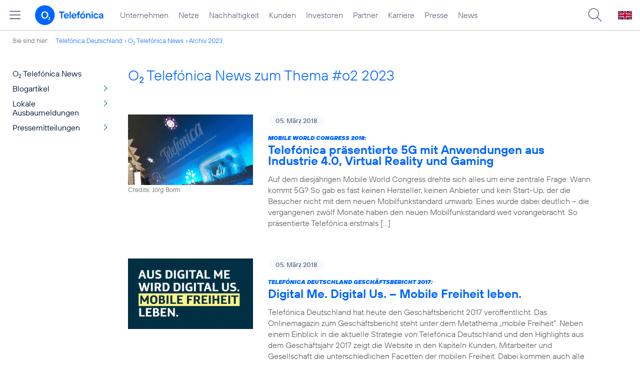

--- FILE ---
content_type: text/html; charset=UTF-8
request_url: https://www.telefonica.de/news/corporate/index.html?page=57;cat=zitat;tag=%23o2;year=2023
body_size: 26078
content:
<!DOCTYPE html>
<html lang="de">
<head>
<meta http-equiv="X-UA-Compatible" content="IE=Edge">
<title>o2 Telefónica News:  zum Thema : ##o2: : 2023</title>  
<meta http-equiv="Content-Type" content="text/html; charset=utf-8">
<meta name="description" content="">
<meta name="keywords" content="">
<meta name="robots" content="noindex">
<meta name="viewport" content="width=device-width, initial-scale=1.0, user-scalable=yes">
<meta name="color-scheme" content="light only"> 
<link type="text/css" href="/static/assets/css/unsemantic-grid-responsive-tablet-no-ie7.css?v=595" rel="stylesheet">
<link type="text/css" href="/static/css/2021_telefonica.css?v=595" rel="stylesheet">
<link type="text/css" href="/static/css/print.css?v=595" rel="stylesheet" media="print">
<script type="text/javascript" src="/static/assets/jquery-3.5.1/jquery-3.5.1.min.js?autogz=1"></script>
<script type="text/javascript" src="/static/assets/jquery-3.5.1/jquery-migrate-1.4.1.min.js?autogz=1"></script>  <script type="text/javascript" src="/static/js/common.js?autogz=1;v=595"></script>
<script type="text/javascript" src="/static/js/contentloader.js?v=5"></script>  <script type="text/javascript" src="/static/js/jquery.autocomplete.js?v=595"></script> <link rel="apple-touch-icon" sizes="180x180" href="/static/icons/apple-touch-icon.png?v=4">
<link rel="icon" type="image/png" sizes="32x32" href="/static/icons/favicon-32x32.png?v=4">
<link rel="icon" type="image/png" sizes="16x16" href="/static/icons/favicon-16x16.png?v=4">
<link rel="manifest" href="/static/icons/site.webmanifest">
<link rel="mask-icon" href="/static/icons/safari-pinned-tab.svg?v=4" color="#0066FF">
<link rel="shortcut icon" href="/static/icons/favicon.ico?v=4">
<meta name="msapplication-TileColor" content="#f9faff">
<meta name="msapplication-config" content="/static/icons/browserconfig.xml">
<meta name="theme-color" content="#f9faff">
 <link type="application/rss+xml" href="https://www.telefonica.de/news/corporate/rss?tag=%23o2;cat=zitat" title="RSS O2 Telefónica News" rel="alternate">   <link rel="canonical" href="https://www.telefonica.de/news/corporate/index.html"/>  </head>
<body class="page-sec_onecolumn_scp standard page-layout-2021_telefonica" id="page0"> 
<!-- Matomo Tag Manager -->
<script type="text/javascript">
var _mtm = window._mtm = window._mtm || [];
_mtm.push({'mtm.startTime': (new Date().getTime()), 'event': 'mtm.Start'});
_mtm.push({"groups":"","category":"","startdate":"","layout":"2021_telefonica","page_title":"O2 Telef\u00f3nica News:  zum Thema : ##o2: : 2023","created":"","publish_date":"","tags":"","author":"","content_type":"","drilldown":"","seo_page_title":"","enddate":"","news_title":"","display_date":"","last_changed":""});
var d=document, g=d.createElement('script'), s=d.getElementsByTagName('script')[0];
g.type='text/javascript'; g.async=true; g.src='https://webstatistics.telefonica.de/js/container_kmdc61rh.js'; s.parentNode.insertBefore(g,s);
</script>
<!-- End Matomo Tag Manager -->
<!-- Matomo Tag Tracking --><script>
$(window).off("_mtm.push").on("_mtm.push",function(e,option){if(_mtm&&(typeof(option)=='object')){_mtm.push(option);}});
</script><!-- End Matomo Tag Tracking -->
<div class="sec_root fl-par-body" id="s1" data-dummy="1"><div class="sec_header spc-main-column" id="s98" data-dummy="1"><div class="col_header col_first" id="c98_0"> <div id="page-top"><div></div></div>  <header>
<div id="scp-header-fixed">
<div id="skip">
<a href="#content" class="page-skip-link"><div class="par-body">Zum Inhalt springen...</div></a>
</div>
<div id="scp-header"> <div data-label="top_level" id="page-navmenu" data-topnav-id="#page-navmenu" data-tree-id="" data-state="online" data-layout="2021_telefonica" class="page-navmenu-body"></div> <div id="scp-header-content" class="page-topmenu-container fl-header-search"> <button data-aria-label-close="Hauptmenü schließen" data-aria-label-open="Hauptmenü öffnen" type="button" data-language="de" data-nav-id="" data-message-id="" data-state="online" data-layout="2021_telefonica" class="page-sitemenu-button" aria-label="Hauptmenü öffnen" data-tree-id=""></button> <div id="page-logo"><a href="/"><img src="/static/layout/2021_telefonica/header/logo_telefonica_o2_blue.svg" alt="Logo von o2 Telefónica" width="150" height="54"></a></div>  <div id="page-navigation">  <div class="page-nav-select">
<nav> <ul data-layout="2021_telefonica" class="page-nav page-nav-option fl-no-topmenu page-navmenu" data-state="online" data-language="de" id="page-nav-topmenu"><li id="nav-217" class="fl-hover fl-first" data-nav-id="217"><a class="l-link" href="/unternehmen.html" title="Unternehmen Telefónica Deutschland">Unternehmen</a></li><li id="nav-235" class="fl-hover" data-nav-id="235"><a href="/netze.html" title="Festnetz und Mobilfunk" class="l-link">Netze</a></li><li id="nav-218" class="fl-hover" data-nav-id="218"><a class="l-link" href="/nachhaltigkeit.html">Nachhaltigkeit</a></li><li id="nav-236" class="fl-hover" data-nav-id="236"><a href="/kunden.html" class="l-link">Kunden</a></li><li id="nav-225" class="fl-hover" data-nav-id="225"><a href="/investor-relations.html" class="l-link">Investoren</a></li><li id="nav-233" class="fl-hover" data-nav-id="233"><a href="/partner.html" class="l-link">Partner</a></li><li id="nav-220" class="fl-hover" data-nav-id="220"><a href="/karriere.html" class="l-link">Karriere</a></li><li id="nav-219" class="fl-hover" data-nav-id="219"><a class="l-link" href="/presse.html">Presse</a></li><li id="nav-228" class="fl-hover" data-nav-id="228"><a class="l-link" href="/o2-telefonica-news.html">News</a></li></ul> </nav>
</div>  </div>  <div id="page-search">
<form method="get" name="header_search" action="/search/index" onsubmit="Common.autoComplete.doSearch($('#q1').val()); return false;">
<input name="cmd" value="search" type="hidden">
<input name="search" value="site" type="hidden">
<input id="layout" name="layout" value="2021_telefonica" type="hidden">
<input id="lang" name="lang" value="de" type="hidden">
<div id="length-check" style="position: absolute; top: -200px; left: -1000px;"></div>
<div id="page-search-input" class="xscp-header-search">  <input name="q" id="q1" placeholder="Suche..." maxlength="150">
<button type="submit" class="page-search-submit" aria-label="Suche ausführen"></button>
</div>
</form>
</div>
<button type="button" id="page-search-button" aria-label="Suche öffnen" data-aria-label-open="Suche öffnen" data-aria-label-close="Suche schließen"></button>
<div id="page-language-select"><a href="/home_en" class="l-link" hreflang="en"><img src="/static/layout/2021_telefonica/header/flag_en.svg" alt="Englische Flagge, stellvertretend für englischsprachige Version der o2 Telefónica" width="28" height="17" border="0"></a></div>  </div>
</div>
</div>
</header>  <div class="par par-path" id="sp2" data-tag="Path">
<ul class="nav-path"> <li class="fl-first">Sie sind hier: <a href="/">Telefónica Deutschland</a></li><li><a href="/news/corporate/index.html">O<sub>2</sub> Telefónica News</a></li><li><a href="/news/corporate/index.html?tag=%23o2;cat=pressemitteilungen;year=2023">Archiv 2023</a></li> </ul>
<div class="fclear"></div>
</div> <div class="par-empty"></div></div><div class="fclear"></div></div><div class="sec_body page-content grid-container" id="s2" data-dummy="1"><div class="grid-20 tablet-grid-20 mobile-grid-100 grid-content col_extra col_first" id="c03_0"><div class="par par-navigation" data-tag="Navigation" id="sp1"><style type="text/css" >div.par-navigation{margin-left:-30px}
div.par-navigation ul,div.par-navigation ul li{position:relative;box-sizing:border-box}
div.par-navigation a,div.par-navigation div.nav-title,div.par-navigation span{font-family:var(--font-regular);color:var(--col-grey9);font-size:16px;font-weight:normal;line-height:18px;padding:6px 25px 6px 90px;margin:0;border:0 none;box-sizing:border-box;max-width:100%;overflow-x:hidden;text-overflow:ellipsis}
div.par-navigation a:hover,div.par-navigation ul.nav-level1 a:hover,div.par-navigation ul.nav-level1 li.fl-children.fl-hover a{background-color:var(--col-grey6);color:var(--col-grey0);background-position:right -600px}
div.par-navigation div.nav-title{padding-top:25px;color:var(--col-grey7);font-family:var(--font-bold)}
div.par-navigation ul.nav-level1 li.fl-children a{background-image:url(/static/layout/2021_telefonica/site/nav_arrow.png);background-position:right -300px;background-repeat:no-repeat}
div.par-navigation ul.nav-level1 li.fl-children a:hover{background-position:right -600px}
div.par-navigation li.fl-selected a,div.par-navigation ul.nav-level1 li.fl-selected a{font-weight:normal;background-color:var(--col-grey6);color:var(--col-grey0);background-position:right -1200px}
div.par-navigation li.fl-selected a:hover{background-color:var(--col-grey4);color:var(--col-grey0)}
div.par-navigation ul.nav-level2 li.fl-selected a{background-color:var(--col-grey2);color:var(--col-grey7)}
div.par-navigation ul.nav-level2 li.fl-selected a:hover{background-color:var(--col-grey5);color:var(--col-grey0)}
div.par-navigation ul.nav-level1 li.fl-open a{font-weight:normal;background-position:right -900px}
div.par-navigation ul.nav-level1 li.fl-open.fl-children a:hover,div.par-navigation ul.nav-level1 li.fl-selected.fl-children a:hover{background-position:right -1200px}
div.par-navigation ul.nav-level1 li.fl-selected-parent a{font-weight:normal;background-position:right -1200px;background-color:var(--col-grey6);color:var(--col-grey0)}
div.par-navigation ul.nav-level1 li.fl-selected-parent a:hover{background-color:var(--col-grey9)}
div.par-navigation ul.nav-level0 > li > a,div.par-navigation ul.nav-level0 > li > div.nav-title,div.par-navigation ul.nav-level0 > li > span,div.par-navigation ul.nav-level0 > li.fl-first > a{padding-left:25px}
div.par-navigation ul.nav-level1 > li > a,div.par-navigation ul.nav-level1 > li > div.nav-title,div.par-navigation ul.nav-level1 > li > span,div.par-navigation ul.nav-level1 > li.fl-first > a{padding-left:25px}
div.par-navigation ul.nav-level2 > li > a,div.par-navigation ul.nav-level2 > li > div.nav-title,div.par-navigation ul.nav-level2 > li > span,div.par-navigation ul.nav-level2 > li.fl-first > a{padding-left:40px}
div.par-navigation ul.nav-level3 > li > a,div.par-navigation ul.nav-level3 > li > div.nav-title,div.par-navigation ul.nav-level3 > li > span,div.par-navigation ul.nav-level3 > li.fl-first > a{padding-left:55px}
div.par-navigation ul.nav-level4 > li > a,div.par-navigation ul.nav-level4 > li > div.nav-title,div.par-navigation ul.nav-level4 > li > span,div.par-navigation ul.nav-level4 > li.fl-first > a{padding-left:70px}
div.par-navigation ul.nav-level5 > li > a,div.par-navigation ul.nav-level5 > li > div.nav-title,div.par-navigation ul.nav-level5 > li > span,div.par-navigation ul.nav-level5 > li.fl-first > a{padding-left:85px}
div.par-navigation ul.nav-level6 > li > a,div.par-navigation ul.nav-level6 > li > div.nav-title,div.par-navigation ul.nav-level6 > li > span,div.par-navigation ul.nav-level6 > li.fl-first > a{padding-left:100px}
button.page-nav-menu{display:none}
span.nav-preview-ov{display:block;opacity:0;visibility:hidden;position:absolute;width:220px;top:0;left:100%;background-color:var(--col-grey6);background-color:rgba(88,97,122,0.9);padding:0 !important;z-index:90;box-shadow:3px 3px 3px rgba(0,0,0,0.2)}
li.fl-hover > span.nav-preview-ov{opacity:1;visibility:visible;-webkit-transition:opacity .15s;transition:opacity .15s}
li.fl-root span.nav-preview-ov,li.fl-open span.nav-preview-ov,li.fl-selected span.nav-preview-ov{display:none}
span.nav-preview-ov a,span.nav-preview-ov div.nav-title{font-size:14px;line-height:16px;display:block !important;background:none transparent !important;color:var(--col-grey0) !important;padding:6px 12px !important}
span.nav-preview-ov a:hover{color:var(--col-grey0) !important;background-color:var(--col-grey8) !important}</style><div class="page-nav-selectbox"><button class="page-nav-label page-nav-menu">Menü</button><nav><ul class="nav-level0 page-nav-option"><li class="fl-not-selected fl-first"><a href="/news/corporate/index.html">O<sub>2</sub> Telefónica News</a></li><li class="fl-first"><ul class="nav-level1 page-nav-option"><li class="fl-children fl-not-selected fl-first"><a href="/news/corporate/index.html?tag=%23o2;cat=blogartikel">Blogartikel</a></li><li class="fl-children fl-not-selected"><a href="/news/corporate/index.html?tag=%23o2;cat=lokale-ausbaumeldungen">Lokale Ausbaumeldungen</a></li><li class="fl-children fl-not-selected"><a href="/news/corporate/index.html?tag=%23o2;cat=pressemitteilungen">Pressemitteilungen</a></li></ul></li></ul></nav></div></div> <div class="par-empty"></div></div><div class="grid-80 tablet-grid-80 mobile-grid-100 grid-content col_content_single" id="c04_0"><div class="par-content-id" style="position: relative; max-width: var(--par-max-width); margin: 0 auto; padding: 0;"><a class="par-anchor" id="content"></a></div> <div class="par par-headline par-headline-margin fl-no-par-body par-textblock-default fl-text-align-left" id="pn2" data-tag="Headline"><div class="par-body"><h1 class="default-font par-heading par-headline-tag-h1 par-font-size-default">O<sub>2</sub> Telefónica News zum Thema &#35;o2 2023</h1></div></div> <div class="par par-group-newsfeed fl-no-par-body par-textblock-default" pid="pgm62"><div class="par-body par-body-padding"><div class="par-nf-messages par-list-messages par-nf-static-news"><div data-cat-names="[&quot;Blogartikel&quot;]" data-cat-ids="[87]" data-tags="[&quot;vr&quot;,&quot;mwc&quot;,&quot;mobile_world_congress&quot;,&quot;blockchain&quot;,&quot;5g&quot;,&quot;unternehmen&quot;,&quot;mobile_digital_life&quot;]" class="par-lm-message"><a id="feed-msg-id-6578" class="par-anchor"></a><div class="par-lm-image"><div class="l-inline thmb-default"><img loading="lazy" sizes="(max-width: 360px) 180px, (max-width: 720px) 360px, 1280px" src="/file/public/1566/Foto-Joerg-Borm-04-1280x720.jpg" srcset="/file/public/1566/Foto-Joerg-Borm-04-1280x720.jpg 1280w, /file/repository/38610_t_720_405/0/0/Foto-Joerg-Borm-04-1280x720.jpg 720w, /file/repository/38610_t_360_203/0/0/Foto-Joerg-Borm-04-1280x720.jpg 360w" class="l-img" alt=""><div class="l-inline-caption"><span class="page-license-inline"><span class="page-license-info author">Credits: Jörg Borm</span></span></div><div class="fclear"></div></div></div><div class="par-lm-content"><div class="par-lm-date">05. März 2018</div><div class="default-font par-heading par-headline-tag-div par-headline-tag-static par-font-size-default"><span class="par-overline">Mobile World Congress 2018: </span>Telefónica präsentierte 5G mit Anwendungen aus Industrie 4.0, Virtual Reality und Gaming</div><div class="par-lm-teaser">Auf dem diesjährigen Mobile World Congress drehte sich alles um eine zentrale Frage: Wann kommt 5G? So gab es fast keinen Hersteller, keinen Anbieter und kein Start-Up, der die Besucher nicht mit dem neuen Mobilfunkstandard umwarb. Eines wurde dabei deutlich &#8211; die vergangenen zwölf Monate haben den neuen Mobilfunkstandard weit vorangebracht. So präsentierte Telefónica erstmals [&hellip;]</div></div><a aria-label="Mobile World Congress 2018: Telefónica präsentierte 5G mit Anwendungen aus Industrie 4.0, Virtual Reality und Gaming" href="/news/corporate/2018/03/mobile-world-congress-2018-telefonica-praesentierte-5g-mit-anwendungen-aus-industrie-4-0-virtual-reality-und-gaming.html?page=57;tag=%23o2;year=2023;cat=zitat" target="_self" class="par-nf-full-link"></a></div><div data-tags="[&quot;telefonica_deutschland&quot;,&quot;mobile_freiheit&quot;,&quot;gesch\u00e4ftsbericht&quot;,&quot;unternehmen&quot;]" class="par-lm-message" data-cat-names="[&quot;Blogartikel&quot;]" data-cat-ids="[87]"><a id="feed-msg-id-6576" class="par-anchor"></a><div class="par-lm-image"><div class="l-inline thmb-default"><img sizes="(max-width: 360px) 180px, (max-width: 720px) 360px, 1280px" loading="lazy" class="l-img" alt="" src="/file/public/1566/GB-2017-Aufmacher-Digital-ME-Digital-US-1280x720.jpg" srcset="/file/public/1566/GB-2017-Aufmacher-Digital-ME-Digital-US-1280x720.jpg 1280w, /file/repository/38607_t_720_405/0/0/GB-2017-Aufmacher-Digital-ME-Digital-US-1280x720.jpg 720w, /file/repository/38607_t_360_203/0/0/GB-2017-Aufmacher-Digital-ME-Digital-US-1280x720.jpg 360w"><div class="fclear"></div></div></div><div class="par-lm-content"><div class="par-lm-date">05. März 2018</div><div class="default-font par-heading par-headline-tag-div par-headline-tag-static par-font-size-default"><span class="par-overline">Telefónica Deutschland Geschäftsbericht 2017: </span>Digital Me. Digital Us. – Mobile Freiheit leben.</div><div class="par-lm-teaser">Telefónica Deutschland hat heute den Geschäftsbericht 2017 veröffentlicht. Das Onlinemagazin zum Geschäftsbericht steht unter dem Metathema „mobile Freiheit“. Neben einem Einblick in die aktuelle Strategie von Telefónica Deutschland und den Highlights aus dem Geschäftsjahr 2017 zeigt die Website in den Kapiteln Kunden, Mitarbeiter und Gesellschaft die unterschiedlichen Facetten der mobilen Freiheit. Dabei kommen auch alle [&hellip;]</div></div><a href="/news/corporate/2018/03/telefonica-deutschland-geschaeftsbericht-2017-digital-me-digital-us-mobile-freiheit-leben.html?page=57;tag=%23o2;year=2023;cat=zitat" target="_self" aria-label="Telefónica Deutschland Geschäftsbericht 2017: Digital Me. Digital Us. – Mobile Freiheit leben." class="par-nf-full-link"></a></div><div data-tags="[&quot;samsung&quot;,&quot;o2&quot;,&quot;mwc&quot;,&quot;mobile_world_congress&quot;,&quot;huawei&quot;,&quot;hardware&quot;,&quot;sony&quot;,&quot;smartphones&quot;,&quot;marken&quot;,&quot;mobile_digital_life&quot;]" class="par-lm-message" data-cat-ids="[87]" data-cat-names="[&quot;Blogartikel&quot;]"><a id="feed-msg-id-6571" class="par-anchor"></a><div class="par-lm-image"><div class="l-inline thmb-default"><img sizes="(max-width: 360px) 180px, (max-width: 720px) 360px, 1280px" loading="lazy" class="l-img" alt="" src="/file/public/1566/Samsung-Galaxy-S9-Foto-by-Joerg-Borm-1280x720.jpg" srcset="/file/public/1566/Samsung-Galaxy-S9-Foto-by-Joerg-Borm-1280x720.jpg 1280w, /file/repository/38618_t_720_405/0/0/Samsung-Galaxy-S9-Foto-by-Joerg-Borm-1280x720.jpg 720w, /file/repository/38618_t_360_203/0/0/Samsung-Galaxy-S9-Foto-by-Joerg-Borm-1280x720.jpg 360w"><div class="l-inline-caption"><span class="page-license-inline"><span class="page-license-info author">Credits: Jörg Borm</span></span></div><div class="fclear"></div></div></div><div class="par-lm-content"><div class="par-lm-date">03. März 2018</div><div class="default-font par-heading par-headline-tag-div par-headline-tag-static par-font-size-default"><span class="par-overline">Europas größte Mobilfunkmesse: </span>Die Smartphone-Highlights vom Mobile World Congress 2018</div><div class="par-lm-teaser">Der jährlich stattfindende Mobile World Congress (MWC) in Barcelona glänzte auch dieses Jahr wieder mit etlichen Smartphone-Neuheiten. Vorgestellt wurden unter anderem die neuen Samsung Galaxy-, Sony Xperia- und Asus Zenfone-Modelle sowie abermals ein Remake – das Nokia 8110 kommt zurück. Eines der Smartphone-Modelle können sich Interessierte bereits jetzt bei O<sub>2</sub> in einer attraktiven Vorbesteller-Aktion sichern.</div></div><a class="par-nf-full-link" target="_self" href="/news/corporate/2018/03/europas-groesste-mobilfunkmesse-die-smartphone-highlights-vom-mobile-world-congress-2018.html?page=57;tag=%23o2;year=2023;cat=zitat" aria-label="Europas größte Mobilfunkmesse: Die Smartphone-Highlights vom Mobile World Congress 2018"></a></div><div data-cat-ids="[87]" data-cat-names="[&quot;Blogartikel&quot;]" class="par-lm-message" data-tags="[&quot;mobilfunk&quot;,&quot;m2m&quot;,&quot;kundenreferenzen&quot;,&quot;global_sim&quot;,&quot;referenzkunden&quot;,&quot;iot&quot;,&quot;b2b&quot;,&quot;unternehmen&quot;]"><a id="feed-msg-id-6577" class="par-anchor"></a><div class="par-lm-image"><div class="l-inline thmb-default"><img alt="" class="l-img" srcset="/file/public/1566/Telefonica-Referenz-Stadtritter-1280x720.jpg 1280w, /file/repository/38627_t_720_405/0/0/Telefonica-Referenz-Stadtritter-1280x720.jpg 720w, /file/repository/38627_t_360_203/0/0/Telefonica-Referenz-Stadtritter-1280x720.jpg 360w" src="/file/public/1566/Telefonica-Referenz-Stadtritter-1280x720.jpg" sizes="(max-width: 360px) 180px, (max-width: 720px) 360px, 1280px" loading="lazy"><div class="l-inline-caption"><span class="page-license-inline"><span class="page-license-info author">Credits: Telefónica Deutschland</span></span></div><div class="fclear"></div></div></div><div class="par-lm-content"><div class="par-lm-date">02. März 2018</div><div class="default-font par-heading par-headline-tag-div par-headline-tag-static par-font-size-default"><span class="par-overline">Gebäudesicherheit für Privat- und Geschäftskunden mit Telefónica Business Solution: </span>Die Global SIM als digitale Lösung für die StadtRitter GmbH</div><div class="par-lm-teaser">Was es lange Zeit nur für große Unternehmen gab, macht die StadtRitter GmbH nun auch für Privatkunden sowie kleine und mittelgroße Unternehmen verfügbar: Für einen monatlichen Festpreis erhalten Kunden ein individuell an sie angepasstes Alarmsystem zum Schutz gegen Einbrüche. Über Machine-to-Machine-Kommunikation (M2M) überträgt das StadtRitter System einen Notruf an die Leitstelle, um im Ernstfall schnellstmöglich [&hellip;]</div></div><a class="par-nf-full-link" href="/news/corporate/2018/03/gebaeudesicherheit-fuer-privat-und-geschaeftskunden-mit-telefonica-business-solution-die-global-sim-als-digitale-loesung-fuer-die-stadtritter-gmbh.html?page=57;tag=%23o2;year=2023;cat=zitat" target="_self" aria-label="Gebäudesicherheit für Privat- und Geschäftskunden mit Telefónica Business Solution: Die Global SIM als digitale Lösung für die StadtRitter GmbH"></a></div><div class="par-lm-message" data-tags="[&quot;pressemitteilung&quot;,&quot;onlife_graduates&quot;,&quot;mitwelt&quot;,&quot;mitarbeiter&quot;,&quot;digitale_welt&quot;,&quot;app&quot;,&quot;karriere&quot;]" data-cat-ids="[83]" data-cat-names="[&quot;Pressemitteilungen&quot;]"><a class="par-anchor" id="feed-msg-id-6588"></a><div class="par-lm-image"><div class="l-inline thmb-default"><img alt="" class="l-img" srcset="/file/public/1567/20180222-Mitwelt-App-Screens-1280x720-gruen.jpg 1280w, /file/repository/38641_t_720_405/0/0/20180222-Mitwelt-App-Screens-1280x720-gruen.jpg 720w, /file/repository/38641_t_360_203/0/0/20180222-Mitwelt-App-Screens-1280x720-gruen.jpg 360w" src="/file/public/1567/20180222-Mitwelt-App-Screens-1280x720-gruen.jpg" sizes="(max-width: 360px) 180px, (max-width: 720px) 360px, 1280px" loading="lazy"><div class="l-inline-caption"><span class="page-license-inline"><span class="page-license-info author">Credits: mitwelt</span></span></div><div class="fclear"></div></div></div><div class="par-lm-content"><div class="par-lm-date">01. März 2018</div><div class="default-font par-heading par-headline-tag-div par-headline-tag-static par-font-size-default"><span class="par-overline">1.000-Nutzer-Marke geknackt: </span>Guter Start für die App mitwelt in München</div><div class="par-lm-teaser">Bereits Ende Dezember 2017 und damit rund sechs Wochen nach dem Launch konnte mitwelt &#8211; das soziale Netzwerk für München &#8211; über 1.000 Nutzer verzeichnen. Die standortbezogene Community-App wurde von Trainees im Rahmen ihres einjährigen Ausbildungsprogramms bei Telefónica Deutschland entwickelt. Mitwelt sorgt dafür, dass User digital in Kontakt kommen, um sich dann aber im wirklichen [&hellip;]</div></div><a href="/news/corporate/2018/03/1-000-nutzer-marke-geknackt-guter-start-fuer-die-app-mitwelt-in-muenchen.html?page=57;tag=%23o2;year=2023;cat=zitat" target="_self" aria-label="1.000-Nutzer-Marke geknackt: Guter Start für die App mitwelt in München" class="par-nf-full-link"></a></div><div class="par-lm-message" data-tags="[&quot;prepaid&quot;,&quot;pressemitteilung&quot;,&quot;tarife&quot;,&quot;ay_yildiz&quot;,&quot;datenvolumen&quot;,&quot;marken&quot;,&quot;privatkunden&quot;,&quot;b2p&quot;]" data-cat-ids="[83]" data-cat-names="[&quot;Pressemitteilungen&quot;]"><a class="par-anchor" id="feed-msg-id-6579"></a><div class="par-lm-image"><div class="l-inline thmb-default"><img src="/file/public/1581/AYYILDIZ-Logo-960x540-.jpg" srcset="/file/public/1581/AYYILDIZ-Logo-960x540-.jpg 960w, /file/repository/39744_t_720_405/0/0/AYYILDIZ-Logo-960x540-.jpg 720w, /file/repository/39744_t_360_203/0/0/AYYILDIZ-Logo-960x540-.jpg 360w" class="l-img" alt="" loading="lazy" sizes="(max-width: 360px) 180px, (max-width: 720px) 360px, 960px"><div class="fclear"></div></div></div><div class="par-lm-content"><div class="par-lm-date">01. März 2018</div><div class="default-font par-heading par-headline-tag-div par-headline-tag-static par-font-size-default"><span class="par-overline">Prepaid-Optionen ab März dauerhaft angepasst: </span>AY YILDIZ Kunden erhalten bis zu 100% mehr Datenvolumen in Smart- und Internet-Optionen</div><div class="par-lm-teaser">Neu- und Bestandskunden von AY YILDIZ dürfen sich ab März über dauerhafte Anpassungen der beliebten aystar Prepaid-Optionen freuen. Bei Buchung einer Smart S-, M- oder L-Option erhalten sie deutlich mehr Datenvolumen zum mobilen Surfen. Die Smart XXL-Option bleibt außerdem dauerhaft günstig. Auch das Datenvolumen der Internet-Option 300 MB sowie der Internet-Option 1,25 GB wird angehoben. [&hellip;]</div></div><a class="par-nf-full-link" target="_self" href="/news/corporate/2018/03/prepaid-optionen-ab-maerz-dauerhaft-angepasst-ay-yildiz-kunden-erhalten-bis-zu-100-mehr-datenvolumen-in-smart-und-internet-optionen.html?page=57;tag=%23o2;year=2023;cat=zitat" aria-label="Prepaid-Optionen ab März dauerhaft angepasst: AY YILDIZ Kunden erhalten bis zu 100% mehr Datenvolumen in Smart- und Internet-Optionen"></a></div><div class="par-lm-message" data-tags="[&quot;o2_dsl&quot;,&quot;o2&quot;,&quot;mobilfunk&quot;,&quot;pressemitteilung&quot;,&quot;tarife&quot;,&quot;marken&quot;,&quot;b2b&quot;,&quot;produkte_services&quot;]" data-cat-names="[&quot;Pressemitteilungen&quot;]" data-cat-ids="[83]"><a class="par-anchor" id="feed-msg-id-6587"></a><div class="par-lm-image"><div class="l-inline thmb-default"><img sizes="(max-width: 360px) 180px, (max-width: 720px) 360px, 1280px" loading="lazy" class="l-img" alt="" src="/file/public/1567/Ultrapack-SZZBB-15_GettyImages-641352150-1280x720.jpg" srcset="/file/public/1567/Ultrapack-SZZBB-15_GettyImages-641352150-1280x720.jpg 1280w, /file/repository/38639_t_720_405/0/0/Ultrapack-SZZBB-15_GettyImages-641352150-1280x720.jpg 720w, /file/repository/38639_t_360_203/0/0/Ultrapack-SZZBB-15_GettyImages-641352150-1280x720.jpg 360w"><div class="l-inline-caption"><span class="page-license-inline"><span class="page-license-info author">Credits: Gettyimages</span></span></div><div class="fclear"></div></div></div><div class="par-lm-content"><div class="par-lm-date">01. März 2018</div><div class="default-font par-heading par-headline-tag-div par-headline-tag-static par-font-size-default"><span class="par-overline">Neue O<sub>2</sub> DSL Professional Tarife: </span>Schnelleres Highspeed-Internet für Selbständige und kleine Unternehmen</div><div class="par-lm-teaser">O<sub>2</sub> DSL Geschäftskunden dürfen sich freuen: Am 13. März ersetzen brandneue O<sub>2</sub> DSL Professional Tarife die bisherigen O<sub>2</sub> DSL Geschäftskunden-Tarife. Freiberufler, Selbständige und kleinere Unternehmen profitieren dann von schnellerem Highspeed-Internet mit bis zu 100 Mbit/s 1) und einer noch stärkeren Ausrichtung auf ihre Bedürfnisse. Egal ob O<sub>2</sub> DSL XS, S, M oder L Professional, Geschäftskunden [&hellip;]</div></div><a aria-label="Neue O2 DSL Professional Tarife: Schnelleres Highspeed-Internet für Selbständige und kleine Unternehmen" href="/news/corporate/2018/03/neue-o2-dsl-professional-tarife-schnelleres-highspeed-internet-fuer-selbstaendige-und-kleine-unternehmen.html?page=57;tag=%23o2;year=2023;cat=zitat" target="_self" class="par-nf-full-link"></a></div><div class="par-lm-message" data-tags="[&quot;digitalisierung&quot;,&quot;innovationen&quot;,&quot;neue_technologien&quot;,&quot;pressemitteilung&quot;,&quot;blockchain&quot;,&quot;unternehmen&quot;]" data-cat-names="[&quot;Pressemitteilungen&quot;]" data-cat-ids="[83]"><a id="feed-msg-id-6581" class="par-anchor"></a><div class="par-lm-image"><div class="l-inline thmb-default"><img loading="lazy" sizes="(max-width: 360px) 180px, (max-width: 720px) 360px, 1280px" src="/file/public/1568/pixabay-geralt-networks-3017397-1280x720.jpg" srcset="/file/public/1568/pixabay-geralt-networks-3017397-1280x720.jpg 1280w, /file/repository/38744_t_720_405/0/0/pixabay-geralt-networks-3017397-1280x720.jpg 720w, /file/repository/38744_t_360_203/0/0/pixabay-geralt-networks-3017397-1280x720.jpg 360w" class="l-img" alt=""><div class="l-inline-caption"><span class="page-license-inline"><a rel="author" class="page-license-info author" href="https://pixabay.com/de/netzwerke-internet-sozial-3017397/" target="_blank">Credits: Pixabay User geralt</a> | <a class="page-license-info license" rel="license" target="_blank" href="https://creativecommons.org/publicdomain/zero/1.0/deed.de">Foto: CC0 1.0, Ausschnitt bearbeitet</a></span></div><div class="fclear"></div></div></div><div class="par-lm-content"><div class="par-lm-date">28. Februar 2018</div><div class="default-font par-heading par-headline-tag-div par-headline-tag-static par-font-size-default"><span class="par-overline">Schuldscheintransaktion mit Blockchain-Tranche: </span>Telefónica Deutschland erlöst 250 Mio. Euro in innovativer Finanzierung</div><div class="par-lm-teaser">Telefónica Deutschland Holding AG hat durch ein von der Landesbank Baden-Württemberg (LBBW) und der DZ BANK AG vermarktetes Schuldscheindarlehen ein Volumen von 250 Mio. Euro am Markt platziert. Damit wurde das ursprüngliche Zielvolumen um 50 Mio. Euro übertroffen. Eine von der LBBW exklusiv angebotene Tranche, bei der durchgängig Blockchain-Technologie eingesetzt wird, war dreifach überzeichnet. Dabei [&hellip;]</div></div><a aria-label="Schuldscheintransaktion mit Blockchain-Tranche: Telefónica Deutschland erlöst 250 Mio. Euro in innovativer Finanzierung" target="_self" href="/news/corporate/2018/02/schuldscheintransaktion-mit-blockchain-tranche-telefonica-deutschland-erloest-250-mio-euro-in-innovativer-finanzierung.html?page=57;tag=%23o2;year=2023;cat=zitat" class="par-nf-full-link"></a></div><div data-tags="[&quot;kooperation&quot;,&quot;5g&quot;,&quot;datennetzausbau&quot;,&quot;mobiles_datennetz&quot;,&quot;mobile_world_congress&quot;,&quot;mwc&quot;,&quot;pressemitteilung&quot;,&quot;technologien&quot;,&quot;netz&quot;,&quot;unternehmen&quot;]" class="par-lm-message" data-cat-ids="[83]" data-cat-names="[&quot;Pressemitteilungen&quot;]"><a class="par-anchor" id="feed-msg-id-6580"></a><div class="par-lm-image"><div class="l-inline thmb-default"><img srcset="/file/public/1567/Telefonica-und-Huawei-vereinbarten-in-Barcelona-eine-staerkere-Zusammenarbeit-im-TechCity-Projekt-01-e.jpg 900w, /file/repository/38629_t_720_405/0/0/Telefonica-und-Huawei-vereinbarten-in-Barcelona-eine-staerkere-Zusammenarbeit-im-TechCity-Projekt-01-e.jpg 720w, /file/repository/38629_t_360_202/0/0/Telefonica-und-Huawei-vereinbarten-in-Barcelona-eine-staerkere-Zusammenarbeit-im-TechCity-Projekt-01-e.jpg 360w" src="/file/public/1567/Telefonica-und-Huawei-vereinbarten-in-Barcelona-eine-staerkere-Zusammenarbeit-im-TechCity-Projekt-01-e.jpg" alt="" class="l-img" loading="lazy" sizes="(max-width: 360px) 180px, (max-width: 720px) 360px, 900px"><div class="fclear"></div></div></div><div class="par-lm-content"><div class="par-lm-date">28. Februar 2018</div><div class="default-font par-heading par-headline-tag-div par-headline-tag-static par-font-size-default"><span class="par-overline">Zusammenarbeit von Telefónica Deutschland und Huawei bekräftigt: </span>„4.5G-TechCity“ bekommt 5G-Technik für Ausbau gemeinsamer Forschung</div><div class="par-lm-teaser">Am 27. Februar 2018 haben Vertreter von Telefónica Deutschland und Huawei bei einem Treffen auf dem Mobile World Congress (MWC) in Barcelona ihre erfolgreiche Zusammenarbeit im Rahmen des Münchner TechCity-Projekts unterstrichen. Auf dem Huawei-Stand in Halle 1 des Messegeländes Fira Gran Via unterzeichneten die Partner eine neue Vereinbarung. Diese verlängert die Kooperation im Rahmen des [&hellip;]</div></div><a aria-label="Zusammenarbeit von Telefónica Deutschland und Huawei bekräftigt: „4.5G-TechCity“ bekommt 5G-Technik für Ausbau gemeinsamer Forschung" target="_self" href="/news/corporate/2018/02/zusammenarbeit-von-telefonica-deutschland-und-huawei-bekraeftigt-4-5g-techcity-bekommt-5g-technik-fuer-ausbau-gemeinsamer-forschung.html?page=57;tag=%23o2;year=2023;cat=zitat" class="par-nf-full-link"></a></div><div class="par-lm-message" data-tags="[&quot;5g&quot;,&quot;datennetzausbau&quot;,&quot;huawei&quot;,&quot;mobiles_datennetz&quot;,&quot;mobile_world_congress&quot;,&quot;mwc&quot;,&quot;netzausbau&quot;,&quot;pressemitteilung&quot;,&quot;techcity_m\u00fcnchen&quot;,&quot;netz&quot;,&quot;unternehmen&quot;]" data-cat-ids="[83]" data-cat-names="[&quot;Pressemitteilungen&quot;]"><a id="feed-msg-id-6582" class="par-anchor"></a><div class="par-lm-image"><div class="l-inline thmb-default"><img srcset="/file/public/1567/TechCity-Munich-photo-by-Fernanda-Vilela-1280x720.jpg 1280w, /file/repository/38630_t_720_405/0/0/TechCity-Munich-photo-by-Fernanda-Vilela-1280x720.jpg 720w, /file/repository/38630_t_360_203/0/0/TechCity-Munich-photo-by-Fernanda-Vilela-1280x720.jpg 360w" src="/file/public/1567/TechCity-Munich-photo-by-Fernanda-Vilela-1280x720.jpg" alt="" class="l-img" loading="lazy" sizes="(max-width: 360px) 180px, (max-width: 720px) 360px, 1280px"><div class="l-inline-caption"><span class="page-license-inline"><a class="page-license-info author" rel="author" target="_blank" href="http://www.fernandavilela.com/">Credits: Fernanda Vilela</a></span></div><div class="fclear"></div></div></div><div class="par-lm-content"><div class="par-lm-date">28. Februar 2018</div><div class="default-font par-heading par-headline-tag-div par-headline-tag-static par-font-size-default"><span class="par-overline">Alle Ergebnisse aus dem Projekt „TechCity“ auf einen Blick: </span>Telefónica präsentiert wichtige 4.5G-Entwicklungen auf neuer Website</div><div class="par-lm-teaser">Das im Jahr 2016 gestartete „TechCity“-Projekt zur Weiterentwicklung der 4.5G-Technologie brachte in dieser Zeit viele interessante technische Neuerungen hervor. Alle Meilensteine und Innovationen aus dem Projekt hat Telefónica auf einer neuen, eigens dafür gestalteten Website online gestellt. Auf diesem Info-Hub werden auch zukünftig Informationen aus dem Projekt wie beispielsweise die neuesten Tests und Forschungsergebnisse, gewonnen [&hellip;]</div></div><a class="par-nf-full-link" target="_self" href="/news/corporate/2018/02/alle-ergebnisse-aus-dem-projekt-techcity-auf-einen-blick-telefonica-praesentiert-wichtige-4-5g-entwicklungen-auf-neuer-website.html?page=57;tag=%23o2;year=2023;cat=zitat" aria-label="Alle Ergebnisse aus dem Projekt „TechCity“ auf einen Blick: Telefónica präsentiert wichtige 4.5G-Entwicklungen auf neuer Website"></a></div><div class="par-lm-message" data-tags="[&quot;kunden&quot;,&quot;o2&quot;,&quot;prepaid&quot;,&quot;sim_karte&quot;,&quot;marken&quot;,&quot;partnerschaften&quot;,&quot;privatkunden&quot;]" data-cat-names="[&quot;Blogartikel&quot;]" data-cat-ids="[87]"><a id="feed-msg-id-6583" class="par-anchor"></a><div class="par-lm-image"><div class="l-inline thmb-default"><img src="/file/public/1576/SIM-Karten-pixabay-pixabay-PublicDomainPictures-1280x720.jpg" srcset="/file/public/1576/SIM-Karten-pixabay-pixabay-PublicDomainPictures-1280x720.jpg 1280w, /file/repository/39243_t_720_405/0/0/SIM-Karten-pixabay-pixabay-PublicDomainPictures-1280x720.jpg 720w, /file/repository/39243_t_360_203/0/0/SIM-Karten-pixabay-pixabay-PublicDomainPictures-1280x720.jpg 360w" class="l-img" alt="" loading="lazy" sizes="(max-width: 360px) 180px, (max-width: 720px) 360px, 1280px"><div class="l-inline-caption"><span class="page-license-inline"><a rel="author" class="page-license-info author" target="_blank" href="https://pixabay.com/de/photos/anruf-sim-karte-zelle-handy-71168/">Credits: Pixabay User PublicDomainPictures</a> | <a target="_blank" href="https://creativecommons.org/publicdomain/zero/1.0/deed.de" class="page-license-info license" rel="license">CC0 1.0, Ausschnitt bearbeitet</a></span></div><div class="fclear"></div></div></div><div class="par-lm-content"><div class="par-lm-date">27. Februar 2018</div><div class="default-font par-heading par-headline-tag-div par-headline-tag-static par-font-size-default"><span class="par-overline">Identitätsnachweis bei Telefónica Deutschland: </span>Digitale Lösung beschleunigt Identifizierungsprozess für Prepaid</div><div class="par-lm-teaser">Telefónica Deutschland macht den Identitätsnachweis für Prepaid Kunden jetzt noch schneller. Das Unternehmen nutzt künftig im Identifizierungsprozess einen Service von Gemalto, einem führenden Anbieter für digitale Sicherheitslösungen. Der Vertrag wurde mit der deutschen Gesellschaft von Gemalto geschlossen. Der Service unterliegt damit dem deutschen Datenschutz. Ziel ist es, Prepaid-SIM-Karten noch zügiger zu aktivieren. Wer eine Prepaid-SIM-Karte [&hellip;]</div></div><a class="par-nf-full-link" aria-label="Identitätsnachweis bei Telefónica Deutschland: Digitale Lösung beschleunigt Identifizierungsprozess für Prepaid" href="/news/corporate/2018/02/identitaetsnachweis-bei-telefonica-deutschland-digitale-loesung-beschleunigt-identifizierungsprozess-fuer-prepaid.html?page=57;tag=%23o2;year=2023;cat=zitat" target="_self"></a></div><div data-cat-ids="[83]" data-cat-names="[&quot;Pressemitteilungen&quot;]" class="par-lm-message" data-tags="[&quot;mobilfunk&quot;,&quot;digitalisierung&quot;,&quot;digitale_transformation&quot;,&quot;pressemitteilung&quot;,&quot;telefonica_deutschland&quot;,&quot;privatkunden&quot;,&quot;partnerschaften&quot;,&quot;b2b&quot;]"><a class="par-anchor" id="feed-msg-id-6593"></a><div class="par-lm-image"><div class="l-inline thmb-default"><img loading="lazy" sizes="(max-width: 360px) 180px, (max-width: 720px) 360px, 1280px" src="/file/public/1570/Junge-Leute-Smartphone-Strand-1280x720.jpg" srcset="/file/public/1570/Junge-Leute-Smartphone-Strand-1280x720.jpg 1280w, /file/repository/38785_t_720_405/0/0/Junge-Leute-Smartphone-Strand-1280x720.jpg 720w, /file/repository/38785_t_360_203/0/0/Junge-Leute-Smartphone-Strand-1280x720.jpg 360w" class="l-img" alt=""><div class="l-inline-caption"><span class="page-license-inline"><span class="page-license-info author">Credits: Gettyimages</span></span></div><div class="fclear"></div></div></div><div class="par-lm-content"><div class="par-lm-date">27. Februar 2018</div><div class="default-font par-heading par-headline-tag-div par-headline-tag-static par-font-size-default"><span class="par-overline">Kooperation mit Huawei: </span>Kunden von Telefónica Deutschland können Datenverbrauch in Echtzeit nachvollziehen</div><div class="par-lm-teaser">Kunden von Telefónica Deutschland können bald in Echtzeit nachvollziehen, wie viel Datenvolumen und Einheiten sie im laufenden Abrechnungszeitraum verbraucht haben. Für die notwendige Abrechnung dieser Kundenverbrauchsdaten – dem sogenannten Online Charging System (OCS) – setzt Telefónica Deutschland zukünftig auf Huawei als neuen strategischen Partner im Mobilfunkbereich. Bisher wurde Kunden der aktuelle Datenverbrauch mit einer gewissen [&hellip;]</div></div><a target="_self" href="/news/corporate/2018/02/kooperation-mit-huawei-kunden-von-telefonica-deutschland-koennen-datenverbrauch-in-echtzeit-nachvollziehen.html?page=57;tag=%23o2;year=2023;cat=zitat" aria-label="Kooperation mit Huawei: Kunden von Telefónica Deutschland können Datenverbrauch in Echtzeit nachvollziehen" class="par-nf-full-link"></a></div><div data-tags="[&quot;telefonica_deutschland&quot;,&quot;pressemitteilung&quot;,&quot;netzintegration&quot;,&quot;netzausbau&quot;,&quot;mobilfunk&quot;,&quot;lte_ausbau&quot;,&quot;lte&quot;,&quot;5g&quot;,&quot;partnerschaften&quot;,&quot;netz&quot;,&quot;b2b&quot;]" class="par-lm-message" data-cat-ids="[83]" data-cat-names="[&quot;Pressemitteilungen&quot;]"><a id="feed-msg-id-6594" class="par-anchor"></a><div class="par-lm-image"><div class="l-inline thmb-default"><img loading="lazy" sizes="(max-width: 360px) 180px, (max-width: 720px) 360px, 850px" srcset="/file/public/1580/Logo-Telefonica-Deutschland-blau-850x478px-alt.jpg 850w, /file/repository/39700_t_720_405/0/0/Logo-Telefonica-Deutschland-blau-850x478px-alt.jpg 720w, /file/repository/39700_t_360_202/0/0/Logo-Telefonica-Deutschland-blau-850x478px-alt.jpg 360w" src="/file/public/1580/Logo-Telefonica-Deutschland-blau-850x478px-alt.jpg" alt="" class="l-img"><div class="l-inline-caption"><span class="page-license-inline"><span class="page-license-info author">Credits: Telefónica Deutschland</span></span></div><div class="fclear"></div></div></div><div class="par-lm-content"><div class="par-lm-date">26. Februar 2018</div><div class="default-font par-heading par-headline-tag-div par-headline-tag-static par-font-size-default"><span class="par-overline">Kooperation beim Netzausbau: </span>Telefónica Deutschland setzt weiterhin auf Single RAN-Technologie von Huawei</div><div class="par-lm-teaser">Telefónica Deutschland treibt die Netzintegration von O<sub>2</sub> und E-Plus sowie den kontinuierlichen Netzausbau zügig voran. Unter anderem setzt das Unternehmen dabei weiterhin auf den Telekommunikationsausrüster und Kooperationspartner Huawei. Eine entsprechende Kooperationsvereinbarung wurde vor Kurzem verlängert. Für die laufende Netzintegration und den Netzausbau investiert Telefónica Deutschland unter anderem in neue technische Lösungen, die auf der sogenannten [&hellip;]</div></div><a href="/news/corporate/2018/02/kooperation-beim-netzausbau-telefonica-deutschland-setzt-weiterhin-auf-single-ran-technologie-von-huawei.html?page=57;tag=%23o2;year=2023;cat=zitat" target="_self" aria-label="Kooperation beim Netzausbau: Telefónica Deutschland setzt weiterhin auf Single RAN-Technologie von Huawei" class="par-nf-full-link"></a></div><div data-cat-ids="[83]" data-cat-names="[&quot;Pressemitteilungen&quot;]" class="par-lm-message" data-tags="[&quot;telefonica_deutschland&quot;,&quot;self_service&quot;,&quot;pressemitteilung&quot;,&quot;o2&quot;,&quot;neue_technologien&quot;,&quot;k\u00fcnstliche_intelligenz&quot;,&quot;kundenservice&quot;,&quot;aura&quot;,&quot;mobile_digital_life&quot;,&quot;marken&quot;,&quot;service&quot;]"><a id="feed-msg-id-6586" class="par-anchor"></a><div class="par-lm-image"><div class="l-inline thmb-default"><img srcset="/file/public/1567/Post-FB-o2-Aura-Alemania-1280x720.jpg 1280w, /file/repository/38638_t_720_405/0/0/Post-FB-o2-Aura-Alemania-1280x720.jpg 720w, /file/repository/38638_t_360_203/0/0/Post-FB-o2-Aura-Alemania-1280x720.jpg 360w" src="/file/public/1567/Post-FB-o2-Aura-Alemania-1280x720.jpg" alt="" class="l-img" loading="lazy" sizes="(max-width: 360px) 180px, (max-width: 720px) 360px, 1280px"><div class="fclear"></div></div></div><div class="par-lm-content"><div class="par-lm-date">26. Februar 2018</div><div class="default-font par-heading par-headline-tag-div par-headline-tag-static par-font-size-default"><span class="par-overline">Schlüsselelement einer neuen Kundenerfahrung: </span>Telefónica Deutschland führt künstliche Intelligenz „Aura“ für O<sub>2</sub>-Kunden ein</div><div class="par-lm-teaser">Ab sofort können O<sub>2</sub>-Kunden einfach per Facebook Messenger ihre Datennutzung abfragen. Dafür müssen sie nur schreiben: „Wieviel Datenvolumen habe ich diesen Monat verbraucht?“ und Aura, Telefónicas selbstlernende künstliche Intelligenz, liefert prompt die Antwort. Kunden können so auch ihren Prepaid-Kontostand einsehen, ihr Guthaben aufladen, oder eine Liste ihrer Vertragsoptionen erhalten. Und das ist lediglich ein Vorgeschmack [&hellip;]</div></div><a aria-label="Schlüsselelement einer neuen Kundenerfahrung: Telefónica Deutschland führt künstliche Intelligenz „Aura“ für O2-Kunden ein" target="_self" href="/news/corporate/2018/02/schluesselelement-einer-neuen-kundenerfahrung-telefonica-deutschland-fuehrt-kuenstliche-intelligenz-aura-fuer-o2-kunden-ein.html?page=57;tag=%23o2;year=2023;cat=zitat" class="par-nf-full-link"></a></div><div data-tags="[&quot;smartphone_tarife&quot;,&quot;smartphone&quot;,&quot;samsung&quot;,&quot;pressemitteilung&quot;,&quot;o2&quot;,&quot;hardware&quot;,&quot;privatkunden&quot;,&quot;marken&quot;,&quot;produkte_services&quot;]" class="par-lm-message" data-cat-names="[&quot;Pressemitteilungen&quot;]" data-cat-ids="[83]"><a id="feed-msg-id-6590" class="par-anchor"></a><div class="par-lm-image"><div class="l-inline thmb-default"><img loading="lazy" sizes="(max-width: 360px) 180px, (max-width: 720px) 360px, (max-width: 1440px) 720px, 1440px" srcset="/file/public/1567/Samsung-Galaxy-S9-Preorder-450-1920x1080.jpg 1920w, /file/repository/38643_t_1440_810/0/0/Samsung-Galaxy-S9-Preorder-450-1920x1080.jpg 1440w, /file/repository/38643_t_720_405/0/0/Samsung-Galaxy-S9-Preorder-450-1920x1080.jpg 720w, /file/repository/38643_t_360_203/0/0/Samsung-Galaxy-S9-Preorder-450-1920x1080.jpg 360w" src="/file/public/1567/Samsung-Galaxy-S9-Preorder-450-1920x1080.jpg" alt="" class="l-img"><div class="l-inline-caption"><span class="page-license-inline"><span class="page-license-info author">Credits: Samsung</span></span></div><div class="fclear"></div></div></div><div class="par-lm-content"><div class="par-lm-date">25. Februar 2018</div><div class="default-font par-heading par-headline-tag-div par-headline-tag-static par-font-size-default"><span class="par-overline">Ab sofort mit nur einem Euro Anzahlung im Vorverkauf: </span>Das neue Samsung Galaxy S9 bei O<sub>2</sub></div><div class="par-lm-teaser">Gerade erst auf dem Mobile World Congress (MWC) in Barcelona vorgestellt und schon bei O<sub>2</sub> im Vorverkauf: Das Samsung Galaxy S9 und S9+. Kunden sichern sich die aktuellsten Samsung Flaggschiffe ab sofort bei O<sub>2</sub> und bekommen sie bereits bis zu sieben Tage vor offiziellem Verkaufsstart nach Hause geliefert. Zusätzlich erhalten sie eine Altgerätprämie von bis [&hellip;]</div></div><a class="par-nf-full-link" href="/news/corporate/2018/02/ab-sofort-mit-nur-einem-euro-anzahlung-im-vorverkauf-das-neue-samsung-galaxy-s9-bei-o2.html?page=57;tag=%23o2;year=2023;cat=zitat" target="_self" aria-label="Ab sofort mit nur einem Euro Anzahlung im Vorverkauf: Das neue Samsung Galaxy S9 bei O2"></a></div><div data-tags="[&quot;pressemitteilung&quot;,&quot;mwc&quot;,&quot;mobile_world_congress&quot;,&quot;k\u00fcnstliche_intelligenz&quot;,&quot;aura&quot;,&quot;unternehmen&quot;,&quot;service&quot;]" class="par-lm-message" data-cat-ids="[83]" data-cat-names="[&quot;Pressemitteilungen&quot;]"><a class="par-anchor" id="feed-msg-id-6584"></a><div class="par-lm-image"><div class="l-inline thmb-default"><img loading="lazy" sizes="(max-width: 360px) 180px, (max-width: 720px) 360px, 1280px" src="/file/public/1567/Jose-Maria-Alvarez-Pallete-Foto-by-Arduino-Vannucchi-1280x720.jpg" srcset="/file/public/1567/Jose-Maria-Alvarez-Pallete-Foto-by-Arduino-Vannucchi-1280x720.jpg 1280w, /file/repository/38634_t_720_404/0/0/Jose-Maria-Alvarez-Pallete-Foto-by-Arduino-Vannucchi-1280x720.jpg 720w, /file/repository/38634_t_360_202/0/0/Jose-Maria-Alvarez-Pallete-Foto-by-Arduino-Vannucchi-1280x720.jpg 360w" class="l-img" alt=""><div class="l-inline-caption"><span class="page-license-inline"><span class="page-license-info author">Credits: Arduino Vannucchi</span></span></div><div class="fclear"></div></div></div><div class="par-lm-content"><div class="par-lm-date">25. Februar 2018</div><div class="default-font par-heading par-headline-tag-div par-headline-tag-static par-font-size-default"><span class="par-overline">Verbessertes Kundenerlebnis: </span>Telefónica präsentiert Aura und ist Vorreiter bei der Integration künstlicher Intelligenz in Netze und Kundenservice</div><div class="par-lm-teaser">Telefónica stellte heute Aura vor, einen digitalen Assistenten mit künstlicher Intelligenz. Aura wird verändern, wie Kunden mit Telefónica interagieren und ihr digitales Leben organisieren. Eine erste Version von Aura wird in den Telefónica-Netzen in Argentinien, Brasilien, Chile, Deutschland, Spanien und Großbritannien verfügbar sein. Aura ist je nach Land über eine mobile Anwendung nutzbar, aber auch [&hellip;]</div></div><a class="par-nf-full-link" href="/news/corporate/2018/02/verbessertes-kundenerlebnis-telefonica-praesentiert-aura-und-ist-vorreiter-bei-der-integration-kuenstlicher-intelligenz-in-netze-und-kundenservice.html?page=57;tag=%23o2;year=2023;cat=zitat" target="_self" aria-label="Verbessertes Kundenerlebnis: Telefónica präsentiert Aura und ist Vorreiter bei der Integration künstlicher Intelligenz in Netze und Kundenservice"></a></div><div class="par-lm-message" data-tags="[&quot;digitalisierung&quot;,&quot;huawei&quot;,&quot;lte&quot;,&quot;lte_ausbau&quot;,&quot;mobilfunk&quot;,&quot;netzausbau&quot;,&quot;telefonica_deutschland&quot;,&quot;telefonica_s_a&quot;,&quot;netz&quot;,&quot;partnerschaften&quot;]" data-cat-ids="[87]" data-cat-names="[&quot;Blogartikel&quot;]"><a id="feed-msg-id-6585" class="par-anchor"></a><div class="par-lm-image"><div class="l-inline thmb-default"><img srcset="/file/public/1612/Basistation-Mast-850x478.jpg 850w, /file/repository/42688_t_720_405/0/0/Basistation-Mast-850x478.jpg 720w, /file/repository/42688_t_360_202/0/0/Basistation-Mast-850x478.jpg 360w" src="/file/public/1612/Basistation-Mast-850x478.jpg" alt="" class="l-img" loading="lazy" sizes="(max-width: 360px) 180px, (max-width: 720px) 360px, 850px"><div class="fclear"></div></div></div><div class="par-lm-content"><div class="par-lm-date">24. Februar 2018</div><div class="default-font par-heading par-headline-tag-div par-headline-tag-static par-font-size-default"><span class="par-overline">Telefónica und Huawei verstärken Zusammenarbeit: </span>Gemeinsame Entwicklung in München unterstützt Ausbau von 4.5G-Netzen in Südamerika</div><div class="par-lm-teaser">Telefónica und Huawei haben die Einführung der LTE-Ausbaustufe 4.5G in Bogotá, Monterrey und Rio de Janeiro vereinbart. Aufgrund der zunehmenden Beliebtheit von Videodiensten und Echtzeit-Gaming auf mobilen Geräten steigt der Datenverkehr in seinem Volumen über Smartphones bei Telefónica sehr schnell an. Der Ausbau von 4.5G in den dicht besiedelten Gebieten dieser Städte, die einen großen [&hellip;]</div></div><a href="/news/corporate/2018/02/telefonica-und-huawei-verstaerken-zusammenarbeit-gemeinsame-entwicklung-in-muenchen-unterstuetzt-ausbau-von-4-5g-netzen-in-suedamerika.html?page=57;tag=%23o2;year=2023;cat=zitat" target="_self" aria-label="Telefónica und Huawei verstärken Zusammenarbeit: Gemeinsame Entwicklung in München unterstützt Ausbau von 4.5G-Netzen in Südamerika" class="par-nf-full-link"></a></div><div class="par-lm-message" data-tags="[&quot;referenzkunden&quot;,&quot;mobilfunk&quot;,&quot;m2m&quot;,&quot;kundenreferenzen&quot;,&quot;iot&quot;,&quot;global_sim&quot;,&quot;unternehmen&quot;,&quot;b2b&quot;]" data-cat-names="[&quot;Blogartikel&quot;]" data-cat-ids="[87]"><a class="par-anchor" id="feed-msg-id-6664"></a><div class="par-lm-image"><div class="l-inline thmb-default"><img alt="" class="l-img" srcset="/file/public/1571/Referenzkunde-Bosch-Auszug-aus-PDF-1920x1080.jpg 1920w, /file/repository/38834_t_1440_810/0/0/Referenzkunde-Bosch-Auszug-aus-PDF-1920x1080.jpg 1440w, /file/repository/38834_t_720_405/0/0/Referenzkunde-Bosch-Auszug-aus-PDF-1920x1080.jpg 720w, /file/repository/38834_t_360_203/0/0/Referenzkunde-Bosch-Auszug-aus-PDF-1920x1080.jpg 360w" src="/file/public/1571/Referenzkunde-Bosch-Auszug-aus-PDF-1920x1080.jpg" sizes="(max-width: 360px) 180px, (max-width: 720px) 360px, (max-width: 1440px) 720px, 1440px" loading="lazy"><div class="l-inline-caption"><span class="page-license-inline"><span class="page-license-info author">Credits: Telefónica Deutschland</span></span></div><div class="fclear"></div></div></div><div class="par-lm-content"><div class="par-lm-date">23. Februar 2018</div><div class="default-font par-heading par-headline-tag-div par-headline-tag-static par-font-size-default"><span class="par-overline">Konstante Kommunikationsverbindung für Alarmanlagen: </span>Die digitale Lösung von Telefónica Deutschland für Bosch Sicherheitssysteme</div><div class="par-lm-teaser">Um für seine Alarmanlagen eine durchgehend zuverlässige Kommunikationsverbindung zur Polizei oder Feuerwehr zu gewährleisten, vertraut Bosch Sicherheitssysteme auf die M2M-Lösung von Telefónica in Deutschland. Die M2M Global SIM bietet dank nationalem und internationalem Roaming optimale globale Konnektivität in über 159 Ländern und mehr als 550 Mobilfunknetzen. Bei Einbrüchen, Feuer oder Schäden durch Naturkatastrophen ist es [&hellip;]</div></div><a aria-label="Konstante Kommunikationsverbindung für Alarmanlagen: Die digitale Lösung von Telefónica Deutschland für Bosch Sicherheitssysteme" href="/news/corporate/2018/02/konstante-kommunikationsverbindung-fuer-alarmanlagen-die-digitale-loesung-von-telefonica-deutschland-fuer-bosch-sicherheitssysteme.html?page=57;tag=%23o2;year=2023;cat=zitat" target="_self" class="par-nf-full-link"></a></div><div data-cat-names="[&quot;Pressemitteilungen&quot;]" data-cat-ids="[83]" data-tags="[&quot;wayra&quot;,&quot;technologien&quot;,&quot;startup&quot;,&quot;pressemitteilung&quot;,&quot;innovationen&quot;,&quot;unternehmen&quot;,&quot;mobile_digital_life&quot;]" class="par-lm-message"><a class="par-anchor" id="feed-msg-id-6589"></a><div class="par-lm-image"><div class="l-inline thmb-default"><img src="/file/public/1568/wayra-logo-1280x720.png" srcset="/file/public/1568/wayra-logo-1280x720.png 1280w, /file/repository/38716_t_720_405/0/0/wayra-logo-1280x720.png 720w, /file/repository/38716_t_360_203/0/0/wayra-logo-1280x720.png 360w" class="l-img" alt="" loading="lazy" sizes="(max-width: 360px) 180px, (max-width: 720px) 360px, 1280px"><div class="l-inline-caption"><span class="page-license-inline"><span class="page-license-info author">Credits: Wayra</span></span></div><div class="fclear"></div></div></div><div class="par-lm-content"><div class="par-lm-date">23. Februar 2018</div><div class="default-font par-heading par-headline-tag-div par-headline-tag-static par-font-size-default"><span class="par-overline">Innovative Anwendungen von IoT, Datenanalyse und KI: </span>Fünf neue Wayra-Startups für Telefónica Deutschland</div><div class="par-lm-teaser">Die Entscheidung ist gefallen: Wayra Deutschland hat fünf Jungunternehmen ausgewählt, die künftig zusammen mit Telefónica ihre innovativen Technologien weiterentwickeln und anwenden dürfen. Die Lösungen reichen von einer Simulationssoftware für Evakuierungsszenarien über einen digitalen Gesundheitsassistenten bis zu einem Onlinetraining für Daten-Facharbeiter. Das Münchner Unternehmen Accurate bietet mit crowd:it ein Programm, welches das Zusammenwirken von Mensch und [&hellip;]</div></div><a class="par-nf-full-link" aria-label="Innovative Anwendungen von IoT, Datenanalyse und KI: Fünf neue Wayra-Startups für Telefónica Deutschland" target="_self" href="/news/corporate/2018/02/innovative-anwendungen-von-iot-datenanalyse-und-ki-fuenf-neue-wayra-startups-fuer-telefonica-deutschland.html?page=57;tag=%23o2;year=2023;cat=zitat"></a></div><div data-tags="[&quot;internet_der_dinge&quot;,&quot;global_sim&quot;,&quot;geeny&quot;,&quot;energie&quot;,&quot;digitalisierung&quot;,&quot;b2b&quot;,&quot;iot&quot;,&quot;m2m&quot;,&quot;smart_meter&quot;,&quot;pressemitteilung&quot;,&quot;next&quot;,&quot;messe&quot;,&quot;unternehmen&quot;]" class="par-lm-message" data-cat-names="[&quot;Pressemitteilungen&quot;]" data-cat-ids="[83]"><a class="par-anchor" id="feed-msg-id-6605"></a><div class="par-lm-image"><div class="l-inline thmb-default"><img sizes="(max-width: 360px) 180px, (max-width: 720px) 360px, 1280px" loading="lazy" class="l-img" alt="" src="/file/public/1580/Logo-e-world-1280x720.jpg" srcset="/file/public/1580/Logo-e-world-1280x720.jpg 1280w, /file/repository/39735_t_720_405/0/0/Logo-e-world-1280x720.jpg 720w, /file/repository/39735_t_360_203/0/0/Logo-e-world-1280x720.jpg 360w"><div class="l-inline-caption"><span class="page-license-inline"><span class="page-license-info author">Credits: e-world</span></span></div><div class="fclear"></div></div></div><div class="par-lm-content"><div class="par-lm-date">23. Februar 2018</div><div class="default-font par-heading par-headline-tag-div par-headline-tag-static par-font-size-default"><span class="par-overline">Intelligente Energie für Deutschland: </span>Telefónica Deutschland und Telefónica NEXT auf der Messe E-world 2018</div><div class="par-lm-teaser">Telefónica Deutschland und die Telefónica Next zeigten in Deutschlands größter Smart Energy Themenwelt auf der diesjährigen E-world in Essen, wie sie smarte Steuerungssysteme, Stromerzeugung und -verbrauch in Einklang bringen und eine stabile und zuverlässige Versorgung gewährleisten. Experten des Unternehmens tauschten sich intensiv mit den Besuchern zur Energiewende, Smart-Metering, -Grid und -City aus. Auch smarte Datenanalysen [&hellip;]</div></div><a class="par-nf-full-link" href="/news/corporate/2018/02/intelligente-energie-fuer-deutschland-telefonica-deutschland-und-telefonica-next-auf-der-messe-e-world-2018.html?page=57;tag=%23o2;year=2023;cat=zitat" target="_self" aria-label="Intelligente Energie für Deutschland: Telefónica Deutschland und Telefónica NEXT auf der Messe E-world 2018"></a></div><div class="par-lm-message" data-tags="[&quot;iot&quot;,&quot;digitale_transformation&quot;,&quot;lte_ausbau&quot;,&quot;netzausbau&quot;,&quot;telefonica_deutschland&quot;,&quot;pressemitteilung&quot;,&quot;investor_relations&quot;,&quot;unternehmen&quot;]" data-cat-ids="[83]" data-cat-names="[&quot;Pressemitteilungen&quot;]"><a id="feed-msg-id-6591" class="par-anchor"></a><div class="par-lm-image"><div class="l-inline thmb-default"><img srcset="/file/public/1567/CMD-Telefonica-Deutschland-1280x720.jpg 1280w, /file/repository/38644_t_720_405/0/0/CMD-Telefonica-Deutschland-1280x720.jpg 720w, /file/repository/38644_t_360_203/0/0/CMD-Telefonica-Deutschland-1280x720.jpg 360w" src="/file/public/1567/CMD-Telefonica-Deutschland-1280x720.jpg" alt="" class="l-img" loading="lazy" sizes="(max-width: 360px) 180px, (max-width: 720px) 360px, 1280px"><div class="fclear"></div></div></div><div class="par-lm-content"><div class="par-lm-date">23. Februar 2018</div><div class="default-font par-heading par-headline-tag-div par-headline-tag-static par-font-size-default"><span class="par-overline">Kapitalmarkttag von Telefónica Deutschland: </span>Telefónica Deutschland startet digitales Transformationsprogramm</div><div class="par-lm-teaser">Telefónica Deutschland gibt den Startschuss für die umfassende digitale Transformation des Unternehmens zum Mobile Customer and Digital Champion bis 2022. Das Transformationsprogramm Digital4Growth stellt dabei konsequent die Bedürfnisse der Kunden und das Nutzererlebnis im digitalen Zeitalter ins Zentrum. So schafft das Unternehmen die Voraussetzung für weiteres profitables Wachstum. In der Folge rechnet der Telekommunikationsanbieter zwischen [&hellip;]</div></div><a aria-label="Kapitalmarkttag von Telefónica Deutschland: Telefónica Deutschland startet digitales Transformationsprogramm" target="_self" href="/news/corporate/2018/02/kapitalmarkttag-von-telefonica-deutschland-telefonica-deutschland-startet-digitales-transformationsprogramm.html?page=57;tag=%23o2;year=2023;cat=zitat" class="par-nf-full-link"></a></div><div data-cat-names="[&quot;Pressemitteilungen&quot;]" data-cat-ids="[83]" data-tags="[&quot;pressemitteilung&quot;,&quot;netzausbau&quot;,&quot;lte_ausbau&quot;,&quot;lte&quot;,&quot;5g&quot;,&quot;netz&quot;,&quot;unternehmen&quot;,&quot;partnerschaften&quot;,&quot;b2p&quot;]" class="par-lm-message"><a id="feed-msg-id-6592" class="par-anchor"></a><div class="par-lm-image"><div class="l-inline thmb-default"><img class="l-img" alt="" src="/file/public/1567/Vodafone-Zentrale-in-Duesseldorf-1280x720.jpg" srcset="/file/public/1567/Vodafone-Zentrale-in-Duesseldorf-1280x720.jpg 1280w, /file/repository/38652_t_720_405/0/0/Vodafone-Zentrale-in-Duesseldorf-1280x720.jpg 720w, /file/repository/38652_t_360_203/0/0/Vodafone-Zentrale-in-Duesseldorf-1280x720.jpg 360w" sizes="(max-width: 360px) 180px, (max-width: 720px) 360px, 1280px" loading="lazy"><div class="fclear"></div></div></div><div class="par-lm-content"><div class="par-lm-date">21. Februar 2018</div><div class="default-font par-heading par-headline-tag-div par-headline-tag-static par-font-size-default"><span class="par-overline">Mehr Highspeed für Deutschland: </span>Vodafone und Telefónica Deutschland wollen bei schnellen Glasfaseranbindungen im Mobilfunknetz kooperieren</div><div class="par-lm-teaser">Vodafone und Telefónica Deutschland wollen die Anbindung ihrer Mobilfunkstandorte an schnelle Glasfasertechnologie beschleunigt vorantreiben. Die beiden Unternehmen haben sich grundsätzlich darüber verständigt, einen Vertrag für die Durchführung eines Projekts zu unterzeichnen, um einen Teil ihrer glasfaserbasierten Anbindungen künftig gemeinsam zu nutzen. Ab Juli 2018 soll die vorhandene Glasfasertechnologie von gemeinsamen oder benachbarten Mobilfunkstandorten der beiden [&hellip;]</div></div><a href="/news/corporate/2018/02/mehr-highspeed-fuer-deutschland-vodafone-und-telefonica-deutschland-wollen-bei-schnellen-glasfaseranbindungen-im-mobilfunknetz-kooperieren.html?page=57;tag=%23o2;year=2023;cat=zitat" target="_self" aria-label="Mehr Highspeed für Deutschland: Vodafone und Telefónica Deutschland wollen bei schnellen Glasfaseranbindungen im Mobilfunknetz kooperieren" class="par-nf-full-link"></a></div><div data-cat-names="[&quot;Pressemitteilungen&quot;]" data-cat-ids="[83]" class="par-lm-message" data-tags="[&quot;ergebnis&quot;,&quot;pressemitteilung&quot;,&quot;telefonica_deutschland&quot;,&quot;zahlen_fakten&quot;,&quot;unternehmen&quot;]"><a id="feed-msg-id-6595" class="par-anchor"></a><div class="par-lm-image"><div class="l-inline thmb-default"><img loading="lazy" sizes="(max-width: 360px) 180px, (max-width: 720px) 360px, 1280px" src="/file/public/1576/20170610050-o2-tower-muenchen-zentrale-1280x720.jpg" srcset="/file/public/1576/20170610050-o2-tower-muenchen-zentrale-1280x720.jpg 1280w, /file/repository/39203_t_720_405/0/0/20170610050-o2-tower-muenchen-zentrale-1280x720.jpg 720w, /file/repository/39203_t_360_203/0/0/20170610050-o2-tower-muenchen-zentrale-1280x720.jpg 360w" class="l-img" alt=""><div class="fclear"></div></div></div><div class="par-lm-content"><div class="par-lm-date">21. Februar 2018</div><div class="default-font par-heading par-headline-tag-div par-headline-tag-static par-font-size-default"><span class="par-overline">Vorläufige Kennzahlen viertes Quartal und Gesamtjahr 2017: </span>Telefónica Deutschland steigert erneut Betriebsergebnis und schafft Umsatztrendwende im Mobilfunk</div><div class="par-lm-teaser">Telefónica Deutschland hat im vierten Quartal die positive Entwicklung fortgesetzt und ihre Ziele für das Gesamtjahr erreicht. Das Unternehmen steigerte das um Sondereffekte bereinigte Betriebsergebnis vor Abschreibungen (OIBDA) dank eines soliden operativen Geschäfts und weiterer Synergien aus der Fusion mit E-Plus um 2,6 Prozent auf 1,84 Milliarden Euro. Die Umsätze aus Mobilfunkdienstleistungen (MSR) betrugen im [&hellip;]</div></div><a href="/news/corporate/2018/02/vorlaeufige-kennzahlen-viertes-quartal-und-gesamtjahr-2017-telefonica-deutschland-steigert-erneut-betriebsergebnis-und-schafft-umsatztrendwende-im-mobilfunk.html?page=57;tag=%23o2;year=2023;cat=zitat" target="_self" aria-label="Vorläufige Kennzahlen viertes Quartal und Gesamtjahr 2017: Telefónica Deutschland steigert erneut Betriebsergebnis und schafft Umsatztrendwende im Mobilfunk" class="par-nf-full-link"></a></div><div data-cat-names="[&quot;Pressemitteilungen&quot;]" data-cat-ids="[83]" class="par-lm-message" data-tags="[&quot;tablet&quot;,&quot;smartphone_tarife&quot;,&quot;smartphone&quot;,&quot;pressemitteilung&quot;,&quot;o2_free&quot;,&quot;o2&quot;,&quot;huawei&quot;,&quot;hardware&quot;,&quot;aktionsangebot&quot;,&quot;marken&quot;,&quot;privatkunden&quot;,&quot;produkte_services&quot;]"><a id="feed-msg-id-6596" class="par-anchor"></a><div class="par-lm-image"><div class="l-inline thmb-default"><img loading="lazy" sizes="(max-width: 360px) 180px, (max-width: 720px) 360px, 1280px" srcset="/file/public/1567/o2-Huawei-Tablet-Smartphone-Blauverlauf-mit-Stoerer-1280x720.jpg 1280w, /file/repository/38664_t_720_405/0/0/o2-Huawei-Tablet-Smartphone-Blauverlauf-mit-Stoerer-1280x720.jpg 720w, /file/repository/38664_t_360_203/0/0/o2-Huawei-Tablet-Smartphone-Blauverlauf-mit-Stoerer-1280x720.jpg 360w" src="/file/public/1567/o2-Huawei-Tablet-Smartphone-Blauverlauf-mit-Stoerer-1280x720.jpg" alt="" class="l-img"><div class="fclear"></div></div></div><div class="par-lm-content"><div class="par-lm-date">19. Februar 2018</div><div class="default-font par-heading par-headline-tag-div par-headline-tag-static par-font-size-default"><span class="par-overline">Starkes Trio für die mobile Freiheit: </span>O<sub>2</sub> Free M mit Huawei Mate10 Pro plus gratis Tablet</div><div class="par-lm-teaser">Die Mobilfunkmarke O<sub>2</sub> präsentiert ein starkes Trio für die mobile Freiheit ihrer Kunden: Das Huawei Mate 10 Pro und den O<sub>2</sub> Free M gibt es jetzt für 49,99 und das Mediapad T3 7.0 gratis dazu. Mit einer zusätzlichen Multicard gilt die O<sub>2</sub> Free Weitersurf-Garantie1) für beide Geräte und Hotspot-Hopping gehört der Vergangenheit an. Tolle Fotos [&hellip;]</div></div><a href="/news/corporate/2018/02/starkes-trio-fuer-die-mobile-freiheit-o2-free-m-mit-huawei-mate10-pro-plus-gratis-tablet.html?page=57;tag=%23o2;year=2023;cat=zitat" target="_self" aria-label="Starkes Trio für die mobile Freiheit: O2 Free M mit Huawei Mate10 Pro plus gratis Tablet" class="par-nf-full-link"></a></div><div data-tags="[&quot;tarife&quot;,&quot;smartphone_tarife&quot;,&quot;pressemitteilung&quot;,&quot;aldi_talk&quot;,&quot;marken&quot;,&quot;privatkunden&quot;,&quot;b2p&quot;]" class="par-lm-message" data-cat-ids="[83]" data-cat-names="[&quot;Pressemitteilungen&quot;]"><a class="par-anchor" id="feed-msg-id-6604"></a><div class="par-lm-image"><div class="l-inline thmb-default"><img loading="lazy" sizes="(max-width: 360px) 180px, (max-width: 720px) 360px, 1280px" srcset="/file/public/1571/Aldi-Talk-Logo-1280x720.jpg 1280w, /file/repository/38854_t_720_405/0/0/Aldi-Talk-Logo-1280x720.jpg 720w, /file/repository/38854_t_360_203/0/0/Aldi-Talk-Logo-1280x720.jpg 360w" src="/file/public/1571/Aldi-Talk-Logo-1280x720.jpg" alt="" class="l-img"><div class="fclear"></div></div></div><div class="par-lm-content"><div class="par-lm-date">19. Februar 2018</div><div class="default-font par-heading par-headline-tag-div par-headline-tag-static par-font-size-default"><span class="par-overline">ServiceAtlas Mobilfunk 2018: </span>ALDI TALK ist bester Prepaid-Anbieter im Service-Ranking</div><div class="par-lm-teaser">Der ServiceAtlas Mobilfunk 2018 zeichnet den Mobilfunkanbieter ALDI TALK als besten Prepaid-Anbieter aus. Auch die Telefónica-Eigenmarke FONIC sichert sich in den einzelnen Rankings Spitzenplätze und die Note „sehr gut“. Im Rahmen der jährlichen Studie ermittelte die Analysegesellschaft ServiceValue, welche Anbieter laut Meinung der Kunden besonders kundenorientiert aufgestellt sind. Für die Wettbewerbsanalyse hat ServiceValue in diesem [&hellip;]</div></div><a aria-label="ServiceAtlas Mobilfunk 2018: ALDI TALK ist bester Prepaid-Anbieter im Service-Ranking" target="_self" href="/news/corporate/2018/02/serviceatlas-mobilfunk-2018-aldi-talk-ist-bester-prepaid-anbieter-im-service-ranking.html?page=57;tag=%23o2;year=2023;cat=zitat" class="par-nf-full-link"></a></div></div> <div class="par-nf-paging"><a href="/news/corporate/index.html?page=1;tag=%23o2;year=2023;cat=zitat">1</a> <a href="/news/corporate/index.html?page=2;tag=%23o2;year=2023;cat=zitat">2</a> <a href="/news/corporate/index.html?page=3;tag=%23o2;year=2023;cat=zitat">3</a> <a href="/news/corporate/index.html?page=4;tag=%23o2;year=2023;cat=zitat">4</a> <a href="/news/corporate/index.html?page=5;tag=%23o2;year=2023;cat=zitat">5</a> <a href="/news/corporate/index.html?page=6;tag=%23o2;year=2023;cat=zitat">6</a> <a href="/news/corporate/index.html?page=7;tag=%23o2;year=2023;cat=zitat">7</a> <a href="/news/corporate/index.html?page=8;tag=%23o2;year=2023;cat=zitat">8</a> <a href="/news/corporate/index.html?page=9;tag=%23o2;year=2023;cat=zitat">9</a> <a href="/news/corporate/index.html?page=10;tag=%23o2;year=2023;cat=zitat">10</a> <a href="/news/corporate/index.html?page=11;tag=%23o2;year=2023;cat=zitat">11</a> <a href="/news/corporate/index.html?page=12;tag=%23o2;year=2023;cat=zitat">12</a> <a href="/news/corporate/index.html?page=13;tag=%23o2;year=2023;cat=zitat">13</a> <a href="/news/corporate/index.html?page=14;tag=%23o2;year=2023;cat=zitat">14</a> <a href="/news/corporate/index.html?page=15;tag=%23o2;year=2023;cat=zitat">15</a> <a href="/news/corporate/index.html?page=16;tag=%23o2;year=2023;cat=zitat">16</a> <a href="/news/corporate/index.html?page=17;tag=%23o2;year=2023;cat=zitat">17</a> <a href="/news/corporate/index.html?page=18;tag=%23o2;year=2023;cat=zitat">18</a> <a href="/news/corporate/index.html?page=19;tag=%23o2;year=2023;cat=zitat">19</a> <a href="/news/corporate/index.html?page=20;tag=%23o2;year=2023;cat=zitat">20</a> <a href="/news/corporate/index.html?page=21;tag=%23o2;year=2023;cat=zitat">21</a> <a href="/news/corporate/index.html?page=22;tag=%23o2;year=2023;cat=zitat">22</a> <a href="/news/corporate/index.html?page=23;tag=%23o2;year=2023;cat=zitat">23</a> <a href="/news/corporate/index.html?page=24;tag=%23o2;year=2023;cat=zitat">24</a> <a href="/news/corporate/index.html?page=25;tag=%23o2;year=2023;cat=zitat">25</a> <a href="/news/corporate/index.html?page=26;tag=%23o2;year=2023;cat=zitat">26</a> <a href="/news/corporate/index.html?page=27;tag=%23o2;year=2023;cat=zitat">27</a> <a href="/news/corporate/index.html?page=28;tag=%23o2;year=2023;cat=zitat">28</a> <a href="/news/corporate/index.html?page=29;tag=%23o2;year=2023;cat=zitat">29</a> <a href="/news/corporate/index.html?page=30;tag=%23o2;year=2023;cat=zitat">30</a> <a href="/news/corporate/index.html?page=31;tag=%23o2;year=2023;cat=zitat">31</a> <a href="/news/corporate/index.html?page=32;tag=%23o2;year=2023;cat=zitat">32</a> <a href="/news/corporate/index.html?page=33;tag=%23o2;year=2023;cat=zitat">33</a> <a href="/news/corporate/index.html?page=34;tag=%23o2;year=2023;cat=zitat">34</a> <a href="/news/corporate/index.html?page=35;tag=%23o2;year=2023;cat=zitat">35</a> <a href="/news/corporate/index.html?page=36;tag=%23o2;year=2023;cat=zitat">36</a> <a href="/news/corporate/index.html?page=37;tag=%23o2;year=2023;cat=zitat">37</a> <a href="/news/corporate/index.html?page=38;tag=%23o2;year=2023;cat=zitat">38</a> <a href="/news/corporate/index.html?page=39;tag=%23o2;year=2023;cat=zitat">39</a> <a href="/news/corporate/index.html?page=40;tag=%23o2;year=2023;cat=zitat">40</a> <a href="/news/corporate/index.html?page=41;tag=%23o2;year=2023;cat=zitat">41</a> <a href="/news/corporate/index.html?page=42;tag=%23o2;year=2023;cat=zitat">42</a> <a href="/news/corporate/index.html?page=43;tag=%23o2;year=2023;cat=zitat">43</a> <a href="/news/corporate/index.html?page=44;tag=%23o2;year=2023;cat=zitat">44</a> <a href="/news/corporate/index.html?page=45;tag=%23o2;year=2023;cat=zitat">45</a> <a href="/news/corporate/index.html?page=46;tag=%23o2;year=2023;cat=zitat">46</a> <a href="/news/corporate/index.html?page=47;tag=%23o2;year=2023;cat=zitat">47</a> <a href="/news/corporate/index.html?page=48;tag=%23o2;year=2023;cat=zitat">48</a> <a href="/news/corporate/index.html?page=49;tag=%23o2;year=2023;cat=zitat">49</a> <a href="/news/corporate/index.html?page=50;tag=%23o2;year=2023;cat=zitat">50</a> <a href="/news/corporate/index.html?page=51;tag=%23o2;year=2023;cat=zitat">51</a> <a href="/news/corporate/index.html?page=52;tag=%23o2;year=2023;cat=zitat">52</a> <a href="/news/corporate/index.html?page=53;tag=%23o2;year=2023;cat=zitat">53</a> <a href="/news/corporate/index.html?page=54;tag=%23o2;year=2023;cat=zitat">54</a> <a href="/news/corporate/index.html?page=55;tag=%23o2;year=2023;cat=zitat">55</a> <a href="/news/corporate/index.html?page=56;tag=%23o2;year=2023;cat=zitat">56</a> <span>57</span> <a href="/news/corporate/index.html?page=58;tag=%23o2;year=2023;cat=zitat">58</a> <a href="/news/corporate/index.html?page=59;tag=%23o2;year=2023;cat=zitat">59</a> <a href="/news/corporate/index.html?page=60;tag=%23o2;year=2023;cat=zitat">60</a> <a href="/news/corporate/index.html?page=61;tag=%23o2;year=2023;cat=zitat">61</a> <a href="/news/corporate/index.html?page=62;tag=%23o2;year=2023;cat=zitat">62</a> <a href="/news/corporate/index.html?page=63;tag=%23o2;year=2023;cat=zitat">63</a> <a href="/news/corporate/index.html?page=64;tag=%23o2;year=2023;cat=zitat">64</a> <a href="/news/corporate/index.html?page=65;tag=%23o2;year=2023;cat=zitat">65</a> <a href="/news/corporate/index.html?page=66;tag=%23o2;year=2023;cat=zitat">66</a> <a href="/news/corporate/index.html?page=67;tag=%23o2;year=2023;cat=zitat">67</a> <a href="/news/corporate/index.html?page=68;tag=%23o2;year=2023;cat=zitat">68</a> <a href="/news/corporate/index.html?page=69;tag=%23o2;year=2023;cat=zitat">69</a> <a href="/news/corporate/index.html?page=70;tag=%23o2;year=2023;cat=zitat">70</a> <a href="/news/corporate/index.html?page=71;tag=%23o2;year=2023;cat=zitat">71</a> <a href="/news/corporate/index.html?page=72;tag=%23o2;year=2023;cat=zitat">72</a> <a href="/news/corporate/index.html?page=73;tag=%23o2;year=2023;cat=zitat">73</a> <a href="/news/corporate/index.html?page=74;tag=%23o2;year=2023;cat=zitat">74</a> <a href="/news/corporate/index.html?page=75;tag=%23o2;year=2023;cat=zitat">75</a> <a href="/news/corporate/index.html?page=76;tag=%23o2;year=2023;cat=zitat">76</a></div></div></div> </div><div class="fclear"></div></div><div class="sec_footer" id="s99" data-dummy="1"><div id="c99_0" class="col_footer col_first"> <footer> <style type="text/css" >div#page-footer{position:relative;background:none #58617a;color:#FFF;font-size:12px;padding:12px 0;font-weight:normal;min-height:42px;max-width:none}
ul#page-sub-level{position:relative;display:block;margin:0;padding:0 30px}
ul#page-sub-level li{display:block;float:left;padding:0;margin:0;line-height:18px}
ul#page-sub-level li a{float:left;line-height:18px;color:#00c1d5;font-size:12px;font-weight:normal;text-decoration:none;padding:0 7px;border-left:1px solid #00c1d5;background:none transparent}
ul#page-sub-level li a:hover{text-decoration:underline}
ul#page-sub-level li span.l-dead{display:none}
li#page-copyright{padding-right:7px !important}
div#page-footer div#rs_div{position:absolute;width:auto;height:auto;background:#FFF;bottom:122px;right:10px;display:none}
div#page-footer div#rs_div a{color:#0b68ac;font-weight:bold;background:url(/static/layout/2021_telefonica/site/icon_bar.gif) -8px -214px no-repeat scroll;padding-left:25px;line-height:12px}
div#page-footer div#rs_div table{table-layout:auto}
footer div.par-hf-font-section-header div.par-body{padding:85px 0 !important}
div.page-footer-bar-box{display:flex;justify-content:center;align-items:center}
div.page-footer-nav-sitemap{display:flex;flex-direction:row;justify-content:center;padding:30px;font-family:TelefonicaLight,Arial,Helvetica,sans-serif;font-size:18px;line-height:normal;margin:0 auto}
div.page-footer-bar{border-top:1px solid rgba(255,255,255,0.2)}
div.page-footer-nav-sitemap ul{display:flex;flex-direction:column;flex-wrap:wrap;justify-content:flex-start;align-items:flex-start;margin:0;padding:10px 60px;flex-shrink:0;flex-grow:0}
div.page-footer-nav-sitemap ul:last-item{margin:0}
div.page-footer-nav-sitemap ul li{display:block;white-space:nowrap}
div.page-footer-nav-sitemap ul li a{display:inline-block;padding:0 0 8px 0}
div.page-footer-nav-sitemap ul li a:hover{text-decoration:underline}
div#page-sitemap{background-color:#0356c9 !important;color:#FFF}
div#page-sitemap a{color:#FFF}
div.page-sitemap-nav-container{padding-left:30px}
div.page-sitemap-col{padding:0 25px 25px 0}
div.page-sitemap-col:last-child{padding-right:0}
div.page-info-links{margin:0 0 20px 0}
div.page-sitemap-col a,div.page-footer-naviagtion ul li a{font-family:TelefonicaBold,Arial,Helvetica,sans-serif;font-size:15px;color:currentColor;background:none transparent;margin:0;padding:0;min-height:initial}
div.page-sitemap-col a{padding-bottom:6px}
div.page-sitemap-col ul,div.page-sitemap-col li{display:block;margin:0;padding:0}
div.page-sitemap-col ul.page-sitemap-list li{position:relative;font-family:TelefonicaRegular,Arial,Helvetica,sans-serif;font-size:12px;line-height:18px;padding:0 0 0 7px;margin:0 0 0 10px}
div.page-sitemap-col ul.page-sitemap-list li a:after{position:absolute;left:0;top:0;content:"-"}
div.page-sitemap-col a{color:#6e7894;max-width:100%;overflow:hidden;text-overflow:ellipsis}
div.page-sitemap-col a:hover{text-decoration:underline}
div.page-sitemap-links{padding:30px 30px 30px 0}
div.page-brand-logos{padding:30px 0}
div.page-brand-logos ul,div.page-brand-logos ul li{display:block;margin:0;padding:0}
div.page-brand-logos ul{min-width:264px;max-width:264px;width:100%}
div.page-brand-logos ul li{width:33%;max-width:88px;float:left;padding:1px}
div.page-brand-logos ul li img.l-img{-webkit-filter:grayscale(100%);filter:grayscale(100%);opacity:0.5;-webkit-transition:all 0.1s;transition:all 0.1s}
div.page-brand-logos ul li img.l-img:hover{-webkit-filter:none;filter:none;opacity:1;-webkit-transition:all 0.1s;transition:all 0.1s}
div#page-footer-logo{padding:30px}
div#page-footer-logo img{display:block}
div#page-footer-badges{padding:0 30px 30px 30px}
div#page-footer-badges a{display:block;float:left}
div#page-footer-badges img{display:block;width:auto;height:54px;-webkit-transition:all 0.1s;transition:all 0.1s}
div#page-footer-badges a:hover img{-ms-transform:scale(1.185,1.185);-webkit-transform:scale(1.185,1.185);transform:scale(1.185,1.185);-webkit-transition:all 0.1s;transition:all 0.1s}
div.page-awards-footer{padding:30px 0;margin:0;border:0 none}
div.page-awards-footer ul,div.page-awards-footer li{margin:0;padding:10px 0;text-align:center}
div.page-awards-footer ul{display:flex;flex-wrap:wrap;justify-content:center;gap:60px;width:100%;height:auto;padding:0;margin:0;overflow:initial}
div.page-awards-footer li{display:inline-flex;justify-content:center;margin:0;transition:all 0.1s;flex-shrink:0;flex-grow:0}
div.page-awards-footer li img.l-img{display:block;width:auto;min-height:95px;max-height:95px}
@media (hover:hover){div.page-awards-footer li:hover{transform:scale(1.05,1.05)}}
@media only screen and (max-width:767px){div.page-awards-footer ul{padding:0 30px;gap:30px}
div.page-footer-nav-sitemap{flex-direction:column;gap:0 15px}
div.page-footer-nav-sitemap ul{width:100%;align-items:center;justify-content:center;flex-direction:row;gap:0 15px}}</style> <div data-tag="Logo Carpet" id="" class="par par-logo-carpet fl-no-par-body par-textblock-dec par-textblock-hc-77 par-hf-font-section-header  fl-text-align-center par-logo-type-brands"><div class="par-body"><span class="par-anchor" id="brands"></span><style type="text/css" >div.par-logo-carpet-logos{display:flex;flex-wrap:wrap;align-items:center;justify-content:center;max-width:950px;margin:0 auto}
div.par-textblock-hc-9 div.par-logo-carpet-logos svg path,div.par-textblock-hc-31 div.par-logo-carpet-logos svg path{fill:#333}
div.par-textblock-hc-69 div.par-logo-carpet-logos svg path{fill:#555}
div.par-logo-carpet h2.font-section-header{font-size:clamp(55px,5vw,60px);margin-bottom:30px}
div.par-logo-carpet-logos a.l-image{display:inline-block;width:20%;padding:0 1%;transition:transform 0.2s}
div.par-logo-carpet-logos a.l-image:hover{transform:scale(1.1) !important}
div.par-logo-carpet-logos a.l-image svg{display:block;width:100%;height:auto}
div.par-card-item div.par-logo-carpet-logos{margin-top:20px;margin-bottom:-20px}
div.par-textblock-hc-69 div.par-logo-carpet-logos svg path{fill:#06F}
@media (max-width:479px){div.par-logo-carpet-logos{max-width:100%}
div.par-logo-carpet-logos a.l-image{width:33.33% !important;max-width:100px;padding:0}}</style><div class="par-logo-carpet-logos"> <a href="https://www.o2online.de/" target="_blank" class="l-image"><svg width="500" height="500" version="1.1" viewBox="0 0 500 500" xml:space="preserve" xmlns="http://www.w3.org/2000/svg" aria-labelledby="svg-o2-title" role="img"><title id="svg-o2-title">o2 Logo</title><path d="m159.46 228.36c0-38.278 23.281-75.37 63.136-75.37 39.461 0 62.742 37.092 62.742 75.37 0 35.909-19.334 75.368-62.742 75.368-43.8 0-63.136-39.46-63.136-75.368zm-39.461 0c0 57.612 41.827 105.36 102.6 105.36 60.374 0 102.2-47.748 102.2-105.36 0-61.164-41.039-105.36-102.2-105.36-61.558 0-102.6 44.195-102.6 105.36" fill="#fff" fill-rule="evenodd"/><path id="path3-9" d="m380 378.85v-14.044h-36.387c14.554-14.299 33.578-31.663 33.578-50.558 0-17.491-10.98-26.045-27.96-26.045-9.0652 0-18.386 2.2972-26.428 6.3825l1.4037 14.811c5.8722-3.8302 13.024-7.149 20.556-7.149 7.2771 0 14.554 3.829 14.554 12.001 0 16.342-30.258 41.62-38.557 49.664v14.938h59.24" fill="#fff"/></svg></a>
<a href="https://www.fonic.de/" target="_blank" class="l-image"><svg width="500" height="500" version="1.1" viewBox="0 0 500 500" xmlns="http://www.w3.org/2000/svg" aria-labelledby="svg-fonic-title" role="img"><title id="svg-fonic-title">FONIC Logo</title><path d="m250 50a200 200 0 0 0-200 200 200 200 0 0 0 200 200 200 200 0 0 0 200-200 200 200 0 0 0-200-200zm-8.4578 160.03 7.7719 0.0406c7.6333 0.0405 7.7882 0.0469 8.6641 0.31407 2.2756 0.69419 4.308 2.1037 5.5672 3.8625 0.28804 0.40232 6.7897 11.21 14.448 24.017 7.6588 12.807 13.988 23.354 14.066 23.436 0.0771 0.0812 0.26359 0.11593 0.41406 0.0766l0.27343-0.0719v-51.664h17.556v79.989l-7.6516-0.0422c-8.6666-0.0477-8.2514-5e-3 -10.453-1.0656-1.3674-0.65877-2.6055-1.628-3.5031-2.7422-0.31958-0.39672-6.8975-11.286-14.617-24.197-7.7197-12.911-14.102-23.545-14.183-23.631-0.10831-0.11667-0.23029-0.1262-0.47187-0.0344l-0.325 0.125v51.575h-17.556v-39.994zm-122.65 0.0109h25.241v14.875h-41.773l-0.26562 0.28125-0.26407 0.28281v20.634l0.27032 0.19062c0.24086 0.16874 1.6293 0.18906 12.497 0.18906h12.225v14.995h-12.295c-11.756 0-12.302 0.0103-12.495 0.22344-0.18528 0.20472-0.20157 1.3697-0.20157 14.264v14.041h-17.559l0.03125-35.63 0.03281-35.63 0.26562-0.93125c1.1018-3.8595 4.2435-6.7994 8.1109-7.5922 0.83867-0.17191 3.6535-0.19375 26.181-0.19375zm211.04 0h17.555v79.977h-17.555v-39.988zm68.405 0h21.934v14.875h-35.191l-0.26563 0.28125-0.26562 0.28281v24.569c0 23.648 9e-3 24.578 0.22343 24.772 0.20531 0.18584 1.62 0.20157 17.861 0.20157h17.637v14.997l-21.914-0.0125c-23.267-0.0117-22.671 3e-3 -24.323-0.58126-3.4144-1.2073-6.0836-4.2344-6.8016-7.714-0.22907-1.1106-0.23518-1.9732-0.23594-31.62-4.2e-4 -20.565 0.0407-30.737 0.12656-31.272 0.18351-1.144 0.73763-2.6663 1.336-3.6734 1.1012-1.8536 3.181-3.6178 5.1687-4.3844 1.9598-0.75582 0.71621-0.72032 24.709-0.72032zm-208.24 0.0609h24.931l0.96718 0.28125c3.6164 1.0472 6.4703 3.9629 7.4188 7.5828l0.27031 1.0359v30.906c0 33.6 0.0439 31.528-0.6875 33.43-1.1638 3.0261-3.6949 5.2937-7.075 6.3406l-0.89375 0.27656-24.505 0.0219c-20.646 0.0179-24.654-6e-3 -25.452-0.15157-3.7658-0.6849-6.9708-3.5556-8.1172-7.2719-0.13916-0.45114-0.31001-1.3756-0.37969-2.0547-0.16523-1.6137-0.17005-59.283-5e-3 -60.983 0.35865-3.6873 2.5477-6.8203 5.8938-8.4344 2.2317-1.0766-0.50228-0.97969 27.633-0.97969zm-15.588 14.814-0.25312 0.35312-0.25157 0.35469v24.402c0 23.047 0.011 24.418 0.2125 24.695l0.21407 0.29376 15.689 5e-3 15.691 3e-3 0.18905-0.27031c0.17034-0.24306 0.19063-2.7944 0.19063-24.772v-24.5l-0.26563-0.28281-0.26562-0.28125h-15.575z" fill="#fff"/></svg></a>
<a href="https://www.blau.de/" target="_blank" class="l-image"><svg width="500" height="500" version="1.1" viewBox="0 0 500 500" xml:space="preserve" xmlns="http://www.w3.org/2000/svg" aria-labelledby="svg-blau-title" role="img"><title id="svg-blau-title">Blau Logo</title><path d="m75 325.73h349.09v-28.629h-349.09v28.629" fill="#fff"/><path id="path7" d="m140.01 241.9c2e-3 -4.209-2.7184-8.4022-8.9822-8.4022h-11.595v16.808h11.592c6.0985 0 8.9843-4.1367 8.9843-8.4057zm-11.464-43.844h-9.1133v14.516h9.1133c8.9794 0 9.5844-14.516 0-14.516zm31.609 21.94c12.165 4.6942 18.623 12.655 17.886 26.231-0.73737 17.669-14.502 29.881-32.516 29.881h-69.613v-27.387h9.7898l0.0018-48.328h-9.7905v-27.396h69.906c15.239 0 27.404 12.964 26.939 28.283-0.15348 8.2346-4.5301 15.922-12.602 18.715" fill="#fff"/><path id="path8" d="m180.78 173v27.396h9.7022v75.714h35.433v-103.11h-45.135" fill="#fff"/><path id="path9" d="m292.65 236.33c0-15.465-21.812-15.308-21.812 0 0 15.328 21.812 15.48 21.812 0m35.279 39.775h-33.238l-0.72856-7.6502c-5.4192 6.6242-13.477 8.9732-21.072 9.129-50.392 0.58567-50.392-83.061 0-82.489 7.5942 0 15.652 2.3585 21.072 8.9861l0.73208-7.6736h33.235v79.698" fill="#fff"/><path id="path10" d="m425 196.41h-35.136v43.023c0 5.8972-4.396 8.688-8.7938 8.688-4.4101 0-7.9241-2.9318-7.9241-8.5398v-43.172h-35.158v43.334c0 21.362 8.3457 37.26 31.933 37.846 7.7583 0.14484 15.829-2.3675 21.375-9.432l0.74443 7.9499 32.96 0.0531v-79.751" fill="#fff"/></svg></a>
<a href="https://www.ayyildiz.de/" class="l-image" target="_blank"><svg width="500" height="500" version="1.1" viewBox="0 0 500 500" xmlns="http://www.w3.org/2000/svg" aria-labelledby="svg-ay-yildiz-title" role="img"><title id="svg-ay-yildiz-title">AY YILDIZ Logo</title><path d="m55.849 317.11c-2.1044-0.64133-4.0072-2.2071-5.0241-4.1344l-0.71746-1.3597-0.0691-61.164c-0.0773-68.325-0.24262-62.531 1.8537-64.913 0.59836-0.67979 1.7038-1.5608 2.4565-1.9579l1.3686-0.72194 387.71-0.135 1.4734 0.55128c1.7704 0.66241 3.4997 2.2743 4.4273 4.1269l0.66781 1.3337v122.61l-0.62865 1.265c-0.80865 1.6272-2.52 3.341-4.0461 4.0518l-1.2021 0.55993-193.8 0.0442c-106.59 0.0252-194.1-0.0476-194.47-0.15997zm89.908-18.47c3.4552-0.6264 7.2768-3.1896 9.7269-6.524 2.6698-3.6335 4.4747-7.5975 7.602-16.696 1.1362-3.3057 3.7281-10.819 5.7597-16.696 2.0316-5.8768 5.393-15.614 7.4698-21.637 2.0768-6.0238 3.9504-11.406 4.1636-11.959 0.21329-0.55394 0.3877-1.1249 0.3877-1.2689 0-0.16407-2.57-0.26187-6.8911-0.26187h-6.8911l-4.2385 13.423c-3.8484 12.188-5.9554 19.471-6.0468 20.903-0.0189 0.29374-0.19151-0.69004-0.38416-2.1864-0.42776-3.3252-0.81637-4.7196-8.4538-30.336l-0.53759-1.8031h-7.1864c-3.9526 0-7.1865 0.095-7.1865 0.21139 0 0.25082 3.2318 9.8764 10.961 32.646 3.117 9.1825 5.7933 17.131 5.9473 17.663 0.25556 0.88269 0.15713 1.2552-1.1292 4.2741-2.5974 6.0956-3.826 8.1231-5.4227 8.9488-0.88647 0.45843-3.6638 0.52444-5.3475 0.12715l-1.0017-0.23631v10.319l1.289 0.42815c2.8155 0.93516 4.8872 1.1205 7.4105 0.6631zm64.645 0c4.9639-0.89988 9.1848-4.6683 12.51-11.169 1.8854-3.686 2.0215-4.0378 5.9531-15.39 9.1398-26.392 16.647-48.204 16.647-48.369 0-0.0634-3.1006-0.11516-6.8903-0.11516h-6.8903l-0.70569 2.2038c-4.0408 12.62-8.097 25.842-8.8039 28.699l-0.8714 3.522-0.4601-3.1213c-0.33576-2.2777-1.4775-6.5507-4.2242-15.81-2.0703-6.9787-3.9484-13.32-4.1736-14.091l-0.40953-1.4024h-7.1935c-3.9733 0-7.1935 0.10538-7.1935 0.23537 0 0.12967 2.594 7.913 5.7646 17.297 3.1705 9.3836 7.0388 20.849 8.5961 25.478l2.8315 8.4173-1.8186 4.2662c-1.0002 2.3464-2.0077 4.569-2.2389 4.9391-0.94819 1.518-2.0191 2.7163-2.7785 3.109-0.88651 0.45843-3.6638 0.52443-5.3475 0.12715l-1.0017-0.23632v10.319l1.2889 0.42814c2.8155 0.93516 4.8872 1.1205 7.4105 0.6631zm-103.76-22.342c1.7156-0.67051 3.7606-1.879 6.3994-3.7817 0.48866-0.35239 0.50828-0.27765 0.50828 1.9417v2.3082l12.154-0.1438 0.0682-26.513 0.0682-26.513h-12.291v4.5866l-1.2525-1.1025c-6.2704-5.5194-14.745-5.6398-20.463-0.29059-3.8236 3.5768-6.2778 9.3613-7.1482 16.848-0.46389 3.9904-0.18142 12.96 0.51491 16.344 1.9346 9.403 6.4284 15.233 13.028 16.901 2.4848 0.62823 5.9185 0.38902 8.4135-0.58606zm-3.9773-10.522c-3.6727-1.818-5.4513-8.0731-5.043-17.736 0.28364-6.7167 1.2038-9.975 3.4745-12.306 2.9182-2.9951 6.6764-2.6147 10.784 1.0916l1.6696 1.5064v23.417l-1.7639 1.6162c-2.4178 2.2155-4.0057 2.9723-6.2357 2.9721-1.241-1.6e-4 -2.081-0.16375-2.8855-0.56198zm220.39 11.117c1.9663-0.51213 4.6945-1.8937 6.7906-3.4386l1.6589-1.2227 0.0773 2.1954 0.0776 2.1954h12.288v-75.33h-12.288l-0.1388 26.605-1.5335-1.2534c-7.1553-5.8486-16.663-4.811-22.089 2.4107-2.2006 2.9288-3.7808 7.0844-4.7288 12.436-0.64716 3.6532-0.78447 12.093-0.2565 15.766 1.4306 9.9524 5.5334 16.738 11.478 18.984 2.8376 1.0721 6.109 1.3187 8.6641 0.65316zm-2.083-11.053c-2.1128-0.9598-3.6308-3.3836-4.5396-7.2486-0.68266-2.903-0.85615-11.502-0.30509-15.112 0.95718-6.2686 3.1796-9.3102 7.0505-9.6496 2.3053-0.20224 4.1957 0.60716 6.5034 2.7841l1.8445 1.74v23.667l-1.6696 1.4947c-2.3658 2.1181-3.8845 2.8235-6.0628 2.8162-1.1121-3e-3 -2.1413-0.18331-2.8215-0.49232zm-49.616-15.73-0.0682-26.646-19.367-0.14v10.692h7.2125v42.741h12.29zm24.107-11.156v-37.802l-19.634 0.1401v10.418l7.0789 0.149v32.27c0 17.749 0.0801 32.35 0.17795 32.448 0.0978 0.0978 2.9228 0.17795 6.2775 0.17795h6.0994zm74.196 11.156-0.0682-26.646-19.367-0.14v10.692h6.9454v21.192c0 11.656 0.0801 21.272 0.17794 21.37 0.0978 0.0978 2.9234 0.17795 6.2788 0.17795h6.1007zm46.012 20.769v-5.8768h-10.981c-9.1007 0-10.957-0.0615-10.843-0.36009 0.076-0.19813 1.5696-2.5722 3.3192-5.2758 1.7496-2.7036 5.3877-8.3416 8.0846-12.529 2.697-4.1872 6.1448-9.5324 7.6617-11.878l2.7581-4.265v-7.097h-37.398v11.747l19.945 0.1401-2.9606 4.6938c-1.6283 2.5816-6.5368 10.35-10.908 17.262l-7.9471 12.569v6.7467h39.268z" fill="#fff"/></svg></a>
<a href="https://www.ortelmobile.de/" target="_blank" class="l-image"><svg width="500" height="500" version="1.1" viewBox="0 0 500 500" xmlns="http://www.w3.org/2000/svg" aria-labelledby="svg-ortel-title" role="img"><title id="svg-ortel-title">Ortel Mobile Logo</title><path d="m143.79 345.86c-5.886-0.23675-14.123-0.77314-18.273-1.1896-41.985-4.2133-68.351-17.905-74.274-38.57-6.0521-21.116 10.182-47.141 45.452-72.865 5.0998-3.7194 14.274-9.7872 19.016-12.577 1.8453-1.0856 1.005-0.40165-4.6054 3.7484-7.8959 5.8406-13.8 10.905-20.37 17.472-9.0383 9.0348-14.844 16.661-19.159 25.163-2.2149 4.3652-4.0643 9.4617-4.9445 13.626-0.79418 3.7574-0.73692 10.881 0.11463 14.262 4.0319 16.01 19.514 26.815 46.211 32.252 6.2017 1.2631 11.883 2.0542 20.58 2.8658 5.6685 0.52904 32.893 0.52828 39.963-1e-3 32.609-2.4414 65.274-8.4914 100.58-18.628 47.766-13.715 91.317-34.15 122.23-57.355 21.725-16.306 35.606-32.482 40.853-47.606 1.5805-4.5561 2.0891-7.5819 2.0595-12.254-0.0189-3.044-0.17273-4.5611-0.63538-6.2918-1.488-5.5636-3.9778-9.8357-8.2094-14.086-10.636-10.683-29.145-16.709-59.141-19.253-0.8171-0.0693 1.0614-0.0761 4.1744-0.0151 19.81 0.38849 38.9 4.1862 51.403 10.226 17.575 8.4898 25.607 22.819 22.548 40.222-5.9367 33.766-53.726 75.076-119.57 103.36-47.834 20.548-105.17 34.007-157.92 37.07-5.388 0.31279-23.876 0.58966-28.078 0.42052zm38.311-79.452c-7.793-1.2413-12.595-7.8106-12.058-16.494 0.564-9.1066 6.2036-14.398 15.345-14.398 7.9755 0 13.475 4.1898 15.002 11.429 1.2142 5.7575-0.0934 11.464-3.4745 15.163-1.7529 1.918-3.3994 2.9544-5.9583 3.7509-2.125 0.66137-6.4618 0.9302-8.8556 0.54892zm6.4431-6.1868c1.5503-0.79486 2.2975-1.6512 3.2889-3.7692 0.76223-1.6285 0.83404-2.076 0.83427-5.1988 2.9e-4 -4.0467-0.54314-5.9841-2.1912-7.8122-1.3942-1.5464-3.0268-2.2771-5.0881-2.2771-4.1742 0-6.8076 3.0882-7.3182 8.582-0.36861 3.9663 1.0255 8.3091 3.1756 9.8922 2.0399 1.5019 5.0394 1.7415 7.2988 0.58309zm-66.444-9.1075v-15.014l9.0623 0.016 3.2342 7.2721c1.7788 3.9996 3.3349 7.2721 3.458 7.2721 0.12302 0 1.676-3.2752 3.4511-7.2782l3.2274-7.2782 9.0678-2e-3 -0.077 14.931-0.077 14.931-7.5687 0.1662-0.0783-9.8883-0.0783-9.8883-5.375 12.479-5.3785 0.1696-5.2913-12.492-0.14853 9.7264-0.14854 9.7264-7.2796 0.1669zm97.16-9e-3v-15.005h7.6847c8.3039 0 10.042 0.19117 12.461 1.3705 2.3582 1.1498 3.179 2.5546 3.179 5.4417 0 2.8384-0.62112 4.1787-2.5929 5.5953l-1.4495 1.0414 1.7241 0.69196c6.4118 2.5733 5.9324 11.486-0.77977 14.498-2.4193 1.0857-4.9842 1.3509-13.17 1.3615l-7.0567 9e-3zm15.237 8.9548c0.52586-0.22258 1.2014-0.68018 1.5013-1.0169 0.71934-0.80781 0.96654-2.7878 0.49131-3.9351-0.62044-1.4979-1.7554-1.8884-5.8648-2.0179l-3.6398-0.11471v7.4893h3.2779c2.1 0 3.6215-0.14544 4.234-0.40468zm-1.0593-12.774c0.68836-0.35596 1.0542-0.83167 1.3188-1.7148 0.32273-1.0771 0.2976-1.3502-0.21143-2.301-0.69403-1.2962-2.0914-1.7609-5.4059-1.7977l-2.1542-0.0238v6.6177l2.75-0.14385c1.7256-0.0903 3.1049-0.32735 3.7027-0.63647zm30.292 18.626c-0.10893-0.10893-0.19809-1.3123-0.19809-2.6741v-2.4762h5.0511v-19.313h-5.0511v-5.3483h17.53v5.3483h-4.754v19.313h4.754v5.3483h-8.5671c-4.7119 0-8.6563-0.0891-8.7652-0.19808zm39.221 0c-0.10893-0.10893-0.19809-6.8611-0.19809-15.005v-14.807h7.7253v24.067h13.965v5.9425h-10.647c-5.8558 0-10.736-0.0892-10.845-0.19813zm37.735 0c-0.10893-0.10893-0.19809-6.8611-0.19809-15.005v-14.807h21.69v5.6454h-13.965v5.3483h13.074v5.6454h-13.074v7.4281h13.965v5.9425h-10.647c-5.8558 0-10.736-0.0892-10.845-0.19813zm-203.73-39.652c-13.224-1.513-21.757-10.512-22.857-24.107-0.31181-3.8534 0.0363-8.7018 0.8584-11.959 0.73902-2.928 2.805-7.1599 4.6015-9.4254 5.597-7.0582 16.118-10.526 27.648-9.1127 4.1298 0.50609 6.8512 1.3008 10.251 2.9935 2.6757 1.3323 3.5042 1.936 5.82 4.2407 2.3483 2.3371 2.9006 3.0938 4.238 5.8071 2.5991 5.2729 3.5945 11.076 3.0213 17.613-1.2019 13.71-9.4895 22.25-23.27 23.978-2.795 0.35048-7.1028 0.33858-10.311-0.0283zm10.228-12.134c4.6318-2.2497 6.6584-7.5013 6.3117-16.355-0.2403-6.1365-1.1954-9.2678-3.616-11.856-2.1031-2.2484-3.7508-2.8544-7.7239-2.8408-3.7934 0.0128-4.7508 0.32885-6.8437 2.258-1.6168 1.4903-2.9166 3.9035-3.6189 6.7189-0.60611 2.4296-0.71206 10.968-0.16532 13.325 1.1867 5.1164 3.403 7.9872 7.0624 9.1481 2.2856 0.72512 6.7026 0.52057 8.5937-0.398zm156.91 11.717c-7.9312-1.279-13.659-4.0183-17.842-8.5318-2.9194-3.1507-4.5919-6.4867-5.6923-11.354-0.68804-3.0431-0.6786-10.251 0.0178-13.53 2.9628-13.954 14.246-21.703 30.606-21.019 10.523 0.43971 17.299 4.1113 20.831 11.287 2.1422 4.3517 2.5861 6.5052 2.7556 13.368l0.14498 5.8682h-38.102l7e-3 0.66853c0.0418 3.85 3.1805 8.48 6.9001 10.179 3.6305 1.658 9.4589 2.3363 14.206 1.6534 4.1018-0.59004 9.932-2.8218 13.204-5.0545 0.49027-0.33452 1.3259-0.60909 1.857-0.61016l0.96565-2e-3v13.328l-1.5599 0.58137c-2.8885 1.0766-6.4215 2.1147-9.3482 2.7468-3.8698 0.83583-14.869 1.0809-18.953 0.42228zm14.044-35.593c-0.28531-3.5541-2.1493-6.3618-5.0986-7.68-2.0777-0.92855-7.2549-0.99216-9.6109-0.11808-3.5472 1.316-6.0472 4.437-6.4991 8.1134l-0.19174 1.5599h21.551zm-66.784 35.302c-7.8379-1.3515-11.661-4.9483-12.912-12.147-0.36726-2.1136-0.45853-5.2921-0.45853-15.97v-13.332h-6.8339v-11.291h6.8339v-14.856h16.639v14.856h15.748v11.281l-15.599 0.1584v25.298l0.89217 1.7445c0.72612 1.4198 1.1566 1.8805 2.3127 2.4755 2.2049 1.1347 5.092 1.2133 8.5135 0.23183 4.2689-1.2245 3.8808-1.71 3.8808 4.8541v5.6339l-1.2122 0.32644c-4.1208 1.1096-13.412 1.4942-17.804 0.73692zm93.5-0.63967c-0.11149-0.11149-0.20269-16.091-0.20269-35.511v-35.308h16.939l-0.0756 35.432-0.0756 35.432-8.1911 0.0788c-4.5051 0.0434-8.2823-0.0125-8.3938-0.12378zm-163.03-25.954v-25.85h16.621l0.0831 3.6916 0.0832 3.6916 2.6741-2.0576c5.0878-3.9147 9.1453-5.4363 14.559-5.46l3.2684-0.0144 0.1584 15.976-1.1191-0.19668c-6.6758-1.1732-12.906-0.86949-18.278 0.89105l-1.4114 0.46254v34.716h-16.639zm183.84-44.783c0.52747-0.0657 1.4634-0.0667 2.0799-2e-3 0.61649 0.0643 0.18474 0.11799-0.95903 0.11935-1.1439 1e-3 -1.6483-0.0513-1.1209-0.11694z" fill="#fff"/></svg></a> </div> </div></div> <div id="" data-tag="Logo Carpet" class="par par-logo-carpet fl-no-par-body par-textblock-dec par-textblock-hc-70 par-logo-type-social-media"><div class="par-body"><style type="text/css" >div.par-textblock-default.par-logo-type-social-media a,div.par-textblock-default.par-logo-type-social-media h2.font-section-header{color:currentColor}
div.par-logo-carpet-social-media{font-family:"TelefonicaBold",Arial,Helvetica,sans-serif;font-size:18px;display:flex;align-items:center;justify-content:center;flex-wrap:wrap;min-height:48px;white-space:nowrap}
@font-face{font-family:Font Awesome\ 5 Brands;font-style:normal;font-weight:400;font-display:auto;src:url(/static/assets/shariff-3.2.1/webfonts/fa-brands-400.woff2) format("woff2"),url(/static/assets/shariff-3.2.1/webfonts/fa-brands-400.ttf) format("truetype")}
div.so-text{padding:10px 50px 10px 10px}
a.so-icon{transition:transform 0.2s;padding:10px;text-align:left}
a.so-icon::before{font-family:Font Awesome\ 5 Brands;content:"";font-size:24px;line-height:normal;color:#0356c9;display:inline-flex;align-items:center;justify-content:center;width:48px;height:48px;border-radius:48px;background-color:#FFF;margin:0 10px 0 0}
a.so-x-twitter::before{content:"\E61B"}
a.so-xing::before{content:"\F168"}
a.so-linkedin::before{content:"\F0E1"}
a.so-instagram::before{content:"\F16D"}
a.so-youtube::before{content:"\F167"}
a.so-threads::before{content:"\E618"}
@media (hover:hover){a.so-icon:hover{transform:scale(1.1)}}
@media (max-width:767px){div.par-logo-carpet-social-media{margin:0 auto;flex-wrap:wrap}
a.so-icon{width:50%}
div.so-text{width:100%}}
@media (max-width:299px){a.so-icon{width:100%}}</style><div class="par-logo-carpet-social-media">  <a href="https://www.linkedin.com/company/telefonica-germany?trk=nav_tab_overview" target="_blank" class="so-icon so-linkedin" title="LinkedIn">LinkedIn</a>
<a href="https://www.instagram.com/telefonica_de/" target="_blank" class="so-icon so-instagram" title="Instagram">Instagram</a>
<a href="https://www.threads.net/@telefonica_de" target="_blank" class="so-icon so-threads" title="Threads">Threads</a>
<a href="https://www.telefonica.de/youtube" target="_blank" class="so-icon so-youtube" title="YouTube">YouTube</a>
<a href="https://www.xing.com/pages/telefonicadeutschlandgruppe" target="_blank" class="so-icon so-xing" title="Xing">Xing</a> </div> </div></div> <div id="page-sitemap">
<div class="page-footer-bar"> <div class="page-awards-footer"><ul><li id="nav-247" class="fl-hover fl-first" data-nav-id="247"><div class="l-inline thmb-full-size l-inline-image-link"><a class="l-image" href="/news/corporate/2025/11/connect-netztest-2025-o2-telefonica-steigt-mit-groesstem-qualitaetssprung-auf-platz-zwei-in-deutschland.html" title="Zum Artikel Connect Mobilfunk Netztest: o2 Telefonica zum sechsten Mal in Folge mit Sehr gut ausgezeichnet"><img alt="Connect Mobilfunk und 5G-Netztestsiegel 2025: Note &amp;quot;Sehr gut&amp;quot; für o2" class="l-img" srcset="/file/public/1208/o2-DE-connect-Siegel_Mobilfunk-Netztest-1-26_sehr-gut--95px.png 86w" src="/file/public/1208/o2-DE-connect-Siegel_Mobilfunk-Netztest-1-26_sehr-gut--95px.png" sizes="86px" loading="lazy"></a><div class="fclear"></div></div></li><li id="nav-304" class="fl-hover" data-nav-id="304"><div class="l-inline thmb-full-size l-inline-image-link"><a class="l-image" href="/news/corporate/2025/09/smartphone-magazin-netztest-note-sehr-gut-fuer-das-o2-netz.html"><img loading="lazy" sizes="126px" srcset="/file/public/1208/Smartphone-Netztest-2026-o2-Sehr-Gut-126x95.png 126w" src="/file/public/1208/Smartphone-Netztest-2026-o2-Sehr-Gut-126x95.png" alt="Mehr erfahren über das Testergebnis &amp;quot;Sehr gut&amp;quot; im Netztest des Smartphone Magazin" class="l-img"></a><div class="fclear"></div></div></li><li id="nav-248" class="fl-hover" data-nav-id="248"><div class="l-inline thmb-full-size l-inline-image-link"><a class="l-image" target="_blank" title="Mehr auf Linkedin zur Auszeichnung Sehr Gut für die o2 Hotline" href="https://www.linkedin.com/posts/andreas-laukenmann-680a23_o2-kundenservice-o2cando-activity-7323255723428143104--rj4"><img class="l-img" alt="Connect Hotline-Testsiegel 2025: Note &amp;quot;Sehr gut&amp;quot; für o2 Telefónica" src="/file/public/1909/o2-Telefonica-Hotlinetest-2025-04-KOMBI-Sternchen-95px.png" srcset="/file/public/1909/o2-Telefonica-Hotlinetest-2025-04-KOMBI-Sternchen-95px.png 87w" sizes="87px" loading="lazy"></a><div class="fclear"></div></div></li><li id="nav-282" class="fl-hover" data-nav-id="282"><div class="l-inline thmb-full-size l-inline-image-link"><a href="/unternehmen/strategie-und-fakten/zertifizierungen-awards.html" class="l-image"><img class="l-img" alt="o2 ist Sieger Preis/Leistung im Smartphone Magazin Tarifvergleich Mobilfunk" src="/file/public/1208/202503-Smartphone-Magazin-Siegel-Tarifvergleich-Mobilfunk-Ausgabe-Maerz-2025-95px.png" srcset="/file/public/1208/202503-Smartphone-Magazin-Siegel-Tarifvergleich-Mobilfunk-Ausgabe-Maerz-2025-95px.png 119w" sizes="119px" loading="lazy"></a><div class="fclear"></div></div></li><li id="nav-281" class="fl-hover" data-nav-id="281"><div class="l-inline thmb-full-size l-inline-image-link"><a class="l-image" target="_blank" title="Mehr über die Prout at work-Foundation erfahren" href="https://www.proutatwork.de/"><img class="l-img" alt="Siegel &amp;quot;PROUT Employer 2024&amp;quot;" src="/file/public/1208/Prout-Employer-Logo-Siegel-2025-148x95px.png" srcset="/file/public/1208/Prout-Employer-Logo-Siegel-2025-148x95px.png 148w" sizes="148px" loading="lazy"></a><div class="fclear"></div></div></li></ul></div> <div class="page-footer-bar">
<div class="page-footer-nav-sitemap">
<ul> <li><a href="/" class="l-link">Home</a></li> <li><a href="/unternehmen.html" title="Unternehmen Telefónica Deutschland" class="l-link">Unternehmen</a></li> <li><a class="l-link" href="/netze.html" title="Festnetz und Mobilfunk">Netze</a></li> <li><a href="/nachhaltigkeit.html" class="l-link">Nachhaltigkeit</a></li> <li><a href="/kunden.html" class="l-link">Kunden</a></li> <li><a href="/investor-relations.html" class="l-link">Investoren</a></li> <li><a class="l-link" href="/partner.html">Partner</a></li> <li><a class="l-link" href="/karriere.html">Karriere</a></li> <li><a href="/presse.html" class="l-link">Presse</a></li> <li><a class="l-link" href="/o2-telefonica-news.html">News</a></li>  </ul>  <ul>  <li><a href="/privatkunden">Privatkunden</a></li>
<li><a href="/geschaeftskunden">Geschäftskunden</a></li>
<li><a href="/worldwide">Worldwide</a></li>  </ul>   <ul> <li id="nav-242" class="fl-hover fl-first" data-nav-id="242"><a href="https://www.basecamp.digital" target="_blank" title="Basecamp" class="l-link">BASECAMP</a></li><li id="nav-245" class="fl-hover" data-nav-id="245"><a href="/agb.html" class="l-link">AGB</a></li><li id="nav-222" class="fl-hover" data-nav-id="222"><a class="l-link" href="/kontakt.html">Kontakt</a></li><li id="nav-270" class="fl-hover" data-nav-id="270"><a class="l-link" target="_blank" title="Hinweise ElektroG / BattG" href="https://www.o2online.de/goto/elektro-batterie-gesetz">ElektroG / BattG</a></li><li id="nav-223" class="fl-hover" data-nav-id="223"><a class="l-link" href="/datenschutz-portal">Datenschutz</a></li><li id="nav-279" class="fl-hover" data-nav-id="279"><a href="/hinweisgeberverfahren.html" class="l-link">Hinweisgeberverfahren</a></li><li id="nav-226" class="fl-hover" data-nav-id="226"><a class="l-link" href="/jugendschutz">Jugendschutz</a></li><li id="nav-284" class="fl-hover" data-nav-id="284"><a class="l-link" href="/barrierefreiheit.html">Barrierefreiheit</a></li><li id="nav-221" class="fl-hover" data-nav-id="221"><a href="/impressum.html" class="l-link">Impressum</a></li> </ul>  </div>
</div>
<div style="display: flex; justify-content: center;">
<div id="page-footer-logo"><a href="/"><img src="/static/layout/2021_telefonica/header/logo_telefonica_o2_white.svg" alt="Logo von o2 Telefónica" width="150" height="54"></a></div>
</div>
</div>
</div>
<div class="par par-page-footer" id="page-footer" data-tag="Footer">
<div class="page-footer-bar-box">
<ul id="page-sub-level" class="page-nav"><li id="page-copyright">&copy; Telefónica Germany GmbH &amp; Co. OHG</li></ul>  </div>
</div>
</footer>
<div id="page-bottom"><div></div></div>  <div class="par-empty"></div></div><div class="fclear"></div></div><div class="fclear"></div></div>   </body>
</html> 